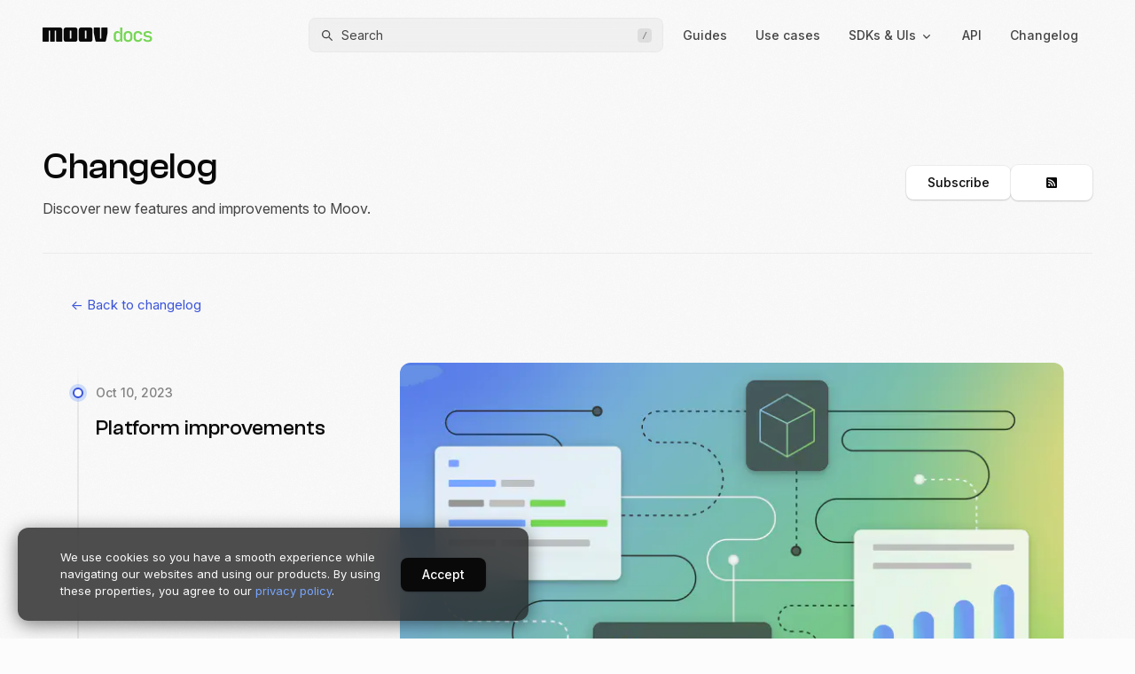

--- FILE ---
content_type: text/html; charset=UTF-8
request_url: https://docs.moov.io/changelog/2023-10-10/
body_size: 13714
content:
<!DOCTYPE html>
<html lang="en-us">
  <head>
    <meta charset="utf-8">
    <link rel="preload" href="/css/main.min.ec3569fd5ec965f358d81d24589896b6c98e3f67c9efb29e382001efc21dc3bd.css" as="style">
    <link rel="preload" href="/fonts/inter.var.woff2" as="font" type="font/woff2" crossorigin>
    <link rel="preload" href="/fonts/clash.woff2" as="font" type="font/woff2" crossorigin>
    <title>Platform improvements | Moov Documentation</title>
    <meta name="description" content="Moov changelog - Additions and improvements to Moov">
    <meta name="viewport" content="width=device-width, initial-scale=1, viewport-fit=cover">
    <link rel="icon" href="/favicon.svg">
    <link rel="alternate icon" type="image/png" href="/favicon.png">
    <link rel="stylesheet" href="/css/main.min.ec3569fd5ec965f358d81d24589896b6c98e3f67c9efb29e382001efc21dc3bd.css">
    <meta name="theme-color" content="rgb(248, 248, 248)" media="(prefers-color-scheme: light)">
    <meta name="theme-color" content="#111111">
    
    <meta property="og:image" content="https://docs.moov.io/changelog/2023-10-10/bug-fixes_hu_6c8ebff2b43078ec.png">
    <meta name="twitter:card" content="summary_large_image">
    <meta name="twitter:image" content="https://docs.moov.io/changelog/2023-10-10/bug-fixes_hu_6c8ebff2b43078ec.png"><meta name="twitter:title" content="Platform improvements">
    <meta name="twitter:description" content="Moov changelog - Additions and improvements to Moov">
    <meta name="twitter:site" content="@moov">
    <meta name="apple-mobile-web-app-title" content="Moov Docs">
    <meta name="application-name" content="Moov Docs">
    <link rel="apple-touch-icon" href="/apple-touch-icon-precomposed.png">
    <link rel="alternate" type="application/rss+xml" href="https://docs.moov.io/index.xml" title="Documentation for Moov">
    <script async src="https://www.googletagmanager.com/gtag/js?id=G-FNMZ9PC5EN"></script>
    <script>window.dataLayer = window.dataLayer || []; function gtag(){dataLayer.push(arguments);} gtag('js', new Date()); gtag('config', 'G-FNMZ9PC5EN');</script>
    <script src="https://js.moov.io/v1"></script>
  </head>
  <body class="page-bg"><header class="site-header">
  <div class="contain">
    <div class="logo">
      <a href="/" tabindex="1">
        <svg width="124" height="22" viewBox="0 0 139 24" fill="none" xmlns="http://www.w3.org/2000/svg">
          <path d="M22.2251 3.04565H0.612555C0.282364 3.04565 0.012207 3.31013 0.012207 3.63336V20.3976C0.012207 20.7944 0.267356 21.0588 0.627565 21.0588H7.15635C7.48653 21.0588 7.75671 20.7944 7.75671 20.4711V7.24775C7.75671 7.13021 7.86173 7.02736 7.9818 7.02736H9.33264C9.45271 7.02736 9.55773 7.13021 9.55773 7.24775V20.4711C9.55773 20.7944 9.82791 21.0588 10.1581 21.0588H14.7958C15.1259 21.0588 15.3961 20.7944 15.3961 20.4711V7.24775C15.3961 7.13021 15.5012 7.02736 15.6212 7.02736H16.987C17.1071 7.02736 17.2122 7.13021 17.2122 7.24775V20.4711C17.2122 20.7944 17.4823 21.0588 17.8125 21.0588H24.3713C24.7015 21.0588 24.9717 20.7944 24.9717 20.4711V5.99888C25.0167 4.23576 23.9211 3.04565 22.2251 3.04565Z"/>
          <path d="M81.4947 3.04565H74.9355C74.6053 3.04565 74.3355 3.31013 74.3355 3.63336V16.8568C74.3355 16.9743 74.23 17.0771 74.11 17.0771H72.7595C72.6393 17.0771 72.5343 16.9743 72.5343 16.8568V3.63336C72.5343 3.31013 72.2641 3.04565 71.9339 3.04565H65.3751C64.9999 3.04565 64.7598 3.31013 64.7598 3.70683V9.56919C64.7598 9.62795 64.7598 9.68672 64.7748 9.74548L66.6059 19.09C66.831 20.236 67.3262 21.0588 68.467 21.0588H78.4329C79.5733 21.0588 80.0686 20.236 80.294 19.09L82.1246 9.74548C82.1398 9.68672 82.1398 9.62795 82.1398 9.56919V3.70683C82.11 3.31013 81.8547 3.04565 81.4947 3.04565V3.04565Z"/>
          <path d="M41.2859 3.04565H29.504C27.7931 3.04565 26.7124 4.22107 26.7124 5.99888V18.1056C26.7124 19.8834 27.7931 21.0588 29.504 21.0588H41.2859C42.9968 21.0588 44.0775 19.8834 44.0775 18.1056V5.99888C44.0775 4.23576 42.9968 3.04565 41.2859 3.04565V3.04565ZM36.3029 16.8714C36.3029 16.989 36.1979 17.0918 36.0779 17.0918H34.7271C34.607 17.0918 34.5019 16.989 34.5019 16.8714V7.24775C34.5019 7.13021 34.607 7.02736 34.7271 7.02736H36.0779C36.1979 7.02736 36.3029 7.13021 36.3029 7.24775V16.8714Z"/>
          <path d="M60.362 3.04565H48.5801C46.8692 3.04565 45.7886 4.22107 45.7886 5.99888V18.1056C45.7886 19.8834 46.8692 21.0588 48.5801 21.0588H60.362C62.073 21.0588 63.1536 19.8834 63.1536 18.1056V5.99888C63.1536 4.23576 62.073 3.04565 60.362 3.04565ZM55.3791 16.8714C55.3791 16.989 55.274 17.0918 55.154 17.0918H53.8032C53.6831 17.0918 53.5781 16.989 53.5781 16.8714V7.24775C53.5781 7.13021 53.6831 7.02736 53.8032 7.02736H55.154C55.274 7.02736 55.3791 7.13021 55.3791 7.24775V16.8714Z"/>
          <path d="M90 12.72C90 11.92 90.104 11.208 90.312 10.584C90.536 9.94397 90.84 9.39997 91.224 8.95197C91.624 8.50397 92.104 8.15997 92.664 7.91997C93.224 7.67997 93.84 7.55997 94.512 7.55997C95.472 7.55997 96.264 7.78397 96.888 8.23197C97.528 8.66397 97.936 9.27997 98.112 10.08H98.328C98.312 9.80797 98.296 9.53597 98.28 9.26397C98.248 9.02397 98.224 8.77597 98.208 8.51997C98.208 8.24797 98.208 8.00797 98.208 7.79997V3H100.824V21H98.328V18.72H98.112C97.936 19.52 97.528 20.144 96.888 20.592C96.264 21.024 95.472 21.24 94.512 21.24C93.84 21.24 93.224 21.12 92.664 20.88C92.104 20.64 91.624 20.296 91.224 19.848C90.84 19.4 90.536 18.856 90.312 18.216C90.104 17.56 90 16.832 90 16.032V12.72ZM92.64 12.768V16.008C92.64 16.904 92.888 17.616 93.384 18.144C93.896 18.672 94.592 18.936 95.472 18.936C96.304 18.936 96.968 18.672 97.464 18.144C97.96 17.616 98.208 16.912 98.208 16.032V12.768C98.208 11.872 97.952 11.16 97.44 10.632C96.944 10.104 96.288 9.83997 95.472 9.83997C94.592 9.83997 93.896 10.104 93.384 10.632C92.888 11.144 92.64 11.856 92.64 12.768Z" fill="#77d656"/>
          <path d="M108.015 21.24C107.167 21.24 106.399 21.12 105.711 20.88C105.039 20.624 104.463 20.272 103.983 19.824C103.503 19.36 103.127 18.808 102.855 18.168C102.599 17.528 102.471 16.816 102.471 16.032V12.744C102.471 11.96 102.599 11.248 102.855 10.608C103.127 9.96797 103.503 9.42397 103.983 8.97597C104.463 8.51197 105.039 8.15997 105.711 7.91997C106.399 7.66397 107.167 7.53597 108.015 7.53597C108.863 7.53597 109.623 7.65597 110.295 7.89597C110.983 8.13597 111.567 8.48797 112.047 8.95197C112.527 9.39997 112.895 9.94397 113.151 10.584C113.423 11.208 113.559 11.92 113.559 12.72V16.032C113.559 16.816 113.431 17.536 113.175 18.192C112.919 18.832 112.551 19.376 112.071 19.824C111.591 20.272 111.007 20.624 110.319 20.88C109.631 21.12 108.863 21.24 108.015 21.24ZM105.111 16.032C105.111 16.928 105.367 17.632 105.879 18.144C106.391 18.656 107.103 18.912 108.015 18.912C108.911 18.912 109.615 18.656 110.127 18.144C110.655 17.632 110.919 16.928 110.919 16.032V12.744C110.919 11.848 110.655 11.144 110.127 10.632C109.615 10.12 108.911 9.86397 108.015 9.86397C107.119 9.86397 106.407 10.12 105.879 10.632C105.367 11.144 105.111 11.848 105.111 12.744V16.032Z" fill="#77d656"/>
          <path d="M120.653 21.24C119.805 21.24 119.037 21.12 118.349 20.88C117.677 20.64 117.101 20.296 116.621 19.848C116.141 19.4 115.773 18.856 115.517 18.216C115.261 17.576 115.133 16.864 115.133 16.08V12.72C115.133 11.936 115.261 11.224 115.517 10.584C115.773 9.94397 116.141 9.39997 116.621 8.95197C117.101 8.50397 117.677 8.15997 118.349 7.91997C119.037 7.67997 119.805 7.55997 120.653 7.55997C121.405 7.55997 122.093 7.66397 122.717 7.87197C123.357 8.07997 123.917 8.38397 124.397 8.78397C124.877 9.18397 125.269 9.66397 125.573 10.224C125.893 10.784 126.101 11.416 126.197 12.12H123.557C123.445 11.448 123.125 10.904 122.597 10.488C122.069 10.072 121.421 9.86397 120.653 9.86397C119.741 9.86397 119.029 10.12 118.517 10.632C118.005 11.128 117.749 11.824 117.749 12.72V16.08C117.749 16.976 118.005 17.672 118.517 18.168C119.029 18.664 119.741 18.912 120.653 18.912C121.421 18.912 122.069 18.712 122.597 18.312C123.125 17.896 123.445 17.352 123.557 16.68H126.197C125.973 18.088 125.365 19.2 124.373 20.016C123.397 20.832 122.157 21.24 120.653 21.24Z" fill="#77d656"/>
          <path d="M127.34 17.688H130.076C130.172 18.12 130.436 18.464 130.868 18.72C131.316 18.976 131.86 19.104 132.5 19.104H133.364C134.148 19.104 134.756 18.944 135.188 18.624C135.636 18.304 135.86 17.864 135.86 17.304C135.86 16.344 135.156 15.768 133.748 15.576L131.828 15.312C130.404 15.12 129.348 14.712 128.66 14.088C127.988 13.448 127.652 12.552 127.652 11.4C127.652 10.184 128.076 9.23997 128.924 8.56797C129.788 7.89597 131.012 7.55997 132.596 7.55997H133.436C134.828 7.55997 135.956 7.87197 136.82 8.49597C137.7 9.10397 138.22 9.93597 138.38 10.992H135.668C135.572 10.592 135.324 10.28 134.924 10.056C134.524 9.81597 134.028 9.69597 133.436 9.69597H132.596C131.844 9.69597 131.268 9.83997 130.868 10.128C130.468 10.4 130.268 10.816 130.268 11.376C130.268 11.84 130.412 12.2 130.7 12.456C131.004 12.712 131.484 12.88 132.14 12.96L134.108 13.224C135.612 13.432 136.716 13.856 137.42 14.496C138.124 15.136 138.476 16.048 138.476 17.232C138.476 18.512 138.036 19.504 137.156 20.208C136.276 20.896 135.012 21.24 133.364 21.24H132.5C131.028 21.24 129.828 20.928 128.9 20.304C127.988 19.664 127.468 18.792 127.34 17.688Z" fill="#77d656"/>
          </svg>
      </a>
    </div>
    
    <button class="search-btn" type="button" tabindex="1">
      <svg class="icon search-icon" viewBox="0 0 24 24" xmlns="http://www.w3.org/2000/svg"><path d="m20.85 19.44-4-4a2.44 2.44 0 0 0 -.43-.35l-1-.69a7 7 0 1 0 -5.42 2.6 7 7 0 0 0 4.37-1.53l.75 1a2.6 2.6 0 0 0 .3.36l4 4a.5.5 0 0 0 .71 0l.7-.7a.5.5 0 0 0 .02-.69zm-10.85-4.44a5 5 0 1 1 5-5 5 5 0 0 1 -5 5z"></path></svg>
      <span>Search</span>
      <kbd>/</kbd>
    </button>
    <dialog class="search-dialog">
      <div class="search-pages">
        <section class="search-page">
          <form class="search">
            <label>
              <svg class="icon search-icon" viewBox="0 0 24 24" xmlns="http://www.w3.org/2000/svg"><path d="m20.85 19.44-4-4a2.44 2.44 0 0 0 -.43-.35l-1-.69a7 7 0 1 0 -5.42 2.6 7 7 0 0 0 4.37-1.53l.75 1a2.6 2.6 0 0 0 .3.36l4 4a.5.5 0 0 0 .71 0l.7-.7a.5.5 0 0 0 .02-.69zm-10.85-4.44a5 5 0 1 1 5-5 5 5 0 0 1 -5 5z"></path></svg>
              <input type="search" placeholder="What are you looking for?" name="q" inputmode="search" autocomplete="off">
            </label>
          </form>
          <div class="search-results"></div>
        </section>
        <section class="search-page">
          <header class="ai-search-header">
            <button class="btn link" id="page-back">
              <svg class="icon chevron_left-icon" xmlns="http://www.w3.org/2000/svg" viewBox="0 0 24 24"><path d="M8.22,12.72A.75.75,0,0,1,8,12.19v-.38a.77.77,0,0,1,.22-.53l5.14-5.13a.5.5,0,0,1,.71,0l.71.71a.49.49,0,0,1,0,.7L10.33,12l4.45,4.44a.5.5,0,0,1,0,.71l-.71.7a.5.5,0,0,1-.71,0Z"/></svg>
            </button>
            <div>
              Ask Moov
              <span class="badge">Beta</span>
            </div>
          </header>
          <div class="ai-results-wrapper">
            <div class="ai-result">
              <div class="query-icon"></div>
              <div class="last-query"></div>
            </div>
            <div class="ai-result">
              <div class="summary-icon">
                <svg width="16" height="16" viewBox="0 0 16 16" xmlns="http://www.w3.org/2000/svg">
<path fill-rule="evenodd" clip-rule="evenodd" d="M1.00424 3.48163L2.60734 3.01982C2.90463 2.93417 3.16852 2.75944 3.36344 2.51918C3.4953 2.35665 3.592 2.16852 3.64743 1.9667L4.0485 0.506382C4.08733 0.365009 4.28783 0.365009 4.32666 0.506382L4.65409 1.69858C4.75669 2.07216 4.97248 2.40478 5.27179 2.65074C5.4626 2.80754 5.6825 2.9251 5.91886 2.99668L7.4047 3.44662C7.56045 3.49379 7.54982 3.71778 7.3903 3.74998L6.08539 4.01342C5.74311 4.08252 5.4284 4.2499 5.17977 4.49508C4.93932 4.73218 4.77059 5.03228 4.69295 5.36092L4.3554 6.78967C4.31357 6.96672 4.06159 6.96672 4.01976 6.78967L3.62618 5.12378C3.58466 4.94803 3.51154 4.78128 3.4104 4.63167C3.18864 4.30366 2.8455 4.07735 2.45667 4.00267L1.01533 3.72586C0.885509 3.70093 0.877214 3.51823 1.00424 3.48163ZM4.37402 9.03483L7.15272 8.23435C7.66803 8.0859 8.12544 7.78304 8.46329 7.36658C8.69185 7.08486 8.85947 6.75877 8.95555 6.40895L9.65074 3.87773C9.71804 3.63268 10.0656 3.63268 10.1329 3.87773L10.7004 5.94421C10.8783 6.59174 11.2523 7.16829 11.7711 7.59462C12.1018 7.86641 12.483 8.07018 12.8927 8.19425L15.4681 8.97415C15.7381 9.0559 15.7197 9.44415 15.4432 9.49997L13.1813 9.95659C12.5881 10.0764 12.0426 10.3665 11.6116 10.7915C11.1948 11.2025 10.9024 11.7226 10.7678 12.2923L10.1827 14.7688C10.1102 15.0757 9.67342 15.0757 9.60092 14.7688L8.91872 11.8812C8.84675 11.5766 8.72001 11.2876 8.54469 11.0282C8.16032 10.4597 7.56553 10.0674 6.89156 9.93797L4.39324 9.45816C4.16821 9.41495 4.15384 9.09826 4.37402 9.03483Z"/>
</svg>

              </div>
              <div class="ai-results">
                <div class="spinner-container">
                  <div class="spinner"></div>
                </div>
              </div>
            </div>
            <div class="ai-result">
              <div></div>
              <div class="ai-disclosure">
                Generative AI is experimental and can make mistakes.
              </div>
            </div>
          </div>
        </section>
      </div>
    </dialog>

    <button id="menu-btn" type="button" aria-label="Menu">
      <div class="menu-icon">
        <div></div>
      </div>
    </button>
    
    <div class="links">
      
      
      
        
          <a href="/guides" class="site-header-link" tabindex="1">Guides</a>
        
      
      
        
          <a href="/use-cases" class="site-header-link" tabindex="1">Use cases</a>
        
      
      
        
          <div class="dropdown" id="sdkMenu" tabindex="1">
            <span class="site-header-link">
              SDKs & UIs
              <svg class="icon chevron_down-icon" viewBox="0 0 24 24" xmlns="http://www.w3.org/2000/svg"><path d="m12.72 15.78a.75.75 0 0 1 -.53.22h-.38a.77.77 0 0 1 -.53-.22l-5.13-5.14a.5.5 0 0 1 0-.71l.71-.71a.49.49 0 0 1 .7 0l4.44 4.45 4.44-4.45a.5.5 0 0 1 .71 0l.7.71a.5.5 0 0 1 0 .71z"/></svg>
            </span>
            <div class="dropdown-menu">
              <div class="dropdown-menu-inner">
                <section class="dropdown-layout">
                  <div>
                    <header class="nav-group">Frontend</header>
                    <a href="/moovjs/drops" tabindex="1">
                      <span class="nav-title">Drops</span>
                      <span class="nav-description">Pre-built, drop-in UIs for complicated flows</span>
                    </a>
                    <a href="/moovjs/" tabindex="1">
                      <span class="nav-title">Moov.js</span>
                      <span class="nav-description">Client-side SDK for secure data collection</span>
                    </a>

                    <header class="nav-group">Backend</header>
                    <a href="/sdks/" tabindex="1">
                      <span class="nav-title">Backend SDKs</span>
                      <span class="nav-description">Server-side libraries for interacting with Moov</span>
                    </a>
                  </div>
                </section>
              </div>
            </div>
          </div>
          <a href="/api" class="site-header-link" tabindex="1=0">API</a>
        
      
      
        
          <a href="/changelog" class="site-header-link active" tabindex="1">Changelog</a>
        
      
    </div>
  </div>
</header>

<script>

const sdkMenu = document.getElementById('sdkMenu');
const menuModal = document.querySelector('.dropdown-menu');
let isFocused;
document.addEventListener('focus', function() {
  isFocused = (document.activeElement === sdkMenu);
  if (isFocused || sdkMenu.matches(':focus-within')) {
    menuModal.classList.add('sdkMenuFocus');
  } else {
    menuModal.classList.remove('sdkMenuFocus');
  }
}, true);
</script>


  

<nav class="sidebar home-sidebar" aria-label="Secondary nav">
  <div class="sidebar-page active">
    <ul class="sidebar-nav sidebar-nav-home">
      
      
      
        
          <li>
            <a href="/guides" class="sidebar-item">
              Guides
            </a>
          </li>
        
      
      
        
          <li>
            <a href="/use-cases" class="sidebar-item">
              Use cases
            </a>
          </li>
        
      
      
        
          <li class="divider"></li>
          <li>
            <span class="sidebar-group">For developers</span>
          </li>
          <li>
            <a href="/api" class="sidebar-item">API reference</a>
          </li>
          <li>
            <a href="/sdks" class="sidebar-item">SDKs</a>
          </li>
          <li>
            <a href="/moovjs" class="sidebar-item">Moov.js</a>
          </li>
          <li>
            <a href="/moovjs/drops" class="sidebar-item">Moov Drops</a>
          </li>
          <li>
            <a href="/guides/developer-tools" class="sidebar-item">Developer tools</a>
          </li>
          <li class="divider"></li>
        
      
      
        
          <li>
            <a href="/changelog" class="sidebar-item is-active">
              Changelog
            </a>
          </li>
        
      
    </ul>
  </div>
  
</nav><div id="content" class="changelog">
  <div class="contain">
    <header class="changelog-header">
      <div>
        <h1 class="headline"><a href="/changelog">Changelog</a></h1>
        <p class="subheadline">Discover new features and improvements to Moov.</p>
      </div>
      <div class="changelog-btn-container">
        <button type="button" id="subscribeBtn" class="btn" tabindex="1"><span id="subscribeBtnText">Subscribe</span></button>
        <button type="button" id="rssBtn" class="btn" tabindex="1"><svg width="60" height="24" viewBox="0 0 60 24" fill="none" xmlns="http://www.w3.org/2000/svg">
<path id="icon-rss" fill-rule="evenodd" clip-rule="evenodd" d="M23.1538 3H37.1538C38.2584 3 39.1538 3.89543 39.1538 5V19C39.1538 20.1046 38.2584 21 37.1538 21H23.1538C22.0492 21 21.1538 20.1046 21.1538 19V5C21.1538 3.89543 22.0492 3 23.1538 3ZM24.1538 16.25C24.1538 17.2165 24.9373 18 25.9038 18C26.8703 18 27.6538 17.2165 27.6538 16.25C27.6538 15.2835 26.8703 14.5 25.9038 14.5C24.9373 14.5 24.1538 15.2835 24.1538 16.25ZM32.0038 17.84C31.907 17.9409 31.7736 17.9986 31.6338 18H30.6338C30.3726 18.0008 30.1547 17.8004 30.1338 17.54C29.9154 14.5831 27.5699 12.2291 24.6138 12C24.3534 11.9791 24.153 11.7612 24.1538 11.5V10.5C24.1552 10.3602 24.2129 10.2268 24.3138 10.13C24.4149 10.0391 24.5481 9.99229 24.6838 10C28.6976 10.2582 31.8956 13.4562 32.1538 17.47C32.1562 17.6086 32.102 17.7422 32.0038 17.84ZM35.6438 17.99C35.7789 17.9897 35.9084 17.9357 36.0038 17.84V17.85C36.0968 17.7488 36.1501 17.6174 36.1538 17.48C35.8893 11.2526 30.9012 6.26448 24.6738 6C24.5364 6.00376 24.405 6.05703 24.3038 6.15C24.2081 6.24539 24.1541 6.37487 24.1538 6.51V7.51C24.1589 7.77464 24.3693 7.98946 24.6338 8C29.7804 8.24657 33.8972 12.3634 34.1438 17.51C34.1545 17.7783 34.3753 17.9902 34.6438 17.99H35.6438Z" fill="var(--white0)"s/>
<path id="copied-rss" d="M11.3807 10.1477H9.60795C9.53977 9.76894 9.41288 9.43561 9.22727 9.14773C9.04167 8.85985 8.81439 8.61553 8.54545 8.41477C8.27652 8.21401 7.97538 8.0625 7.64205 7.96023C7.3125 7.85795 6.96212 7.80682 6.59091 7.80682C5.92045 7.80682 5.32008 7.97538 4.78977 8.3125C4.26326 8.64962 3.84659 9.14394 3.53977 9.79545C3.23674 10.447 3.08523 11.2424 3.08523 12.1818C3.08523 13.1288 3.23674 13.928 3.53977 14.5795C3.84659 15.2311 4.26515 15.7235 4.79545 16.0568C5.32576 16.3902 5.92235 16.5568 6.58523 16.5568C6.95265 16.5568 7.30114 16.5076 7.63068 16.4091C7.96402 16.3068 8.26515 16.1572 8.53409 15.9602C8.80303 15.7633 9.0303 15.5227 9.21591 15.2386C9.4053 14.9508 9.53598 14.6212 9.60795 14.25L11.3807 14.2557C11.286 14.8277 11.1023 15.3542 10.8295 15.8352C10.5606 16.3125 10.214 16.7254 9.78977 17.0739C9.36932 17.4186 8.88826 17.6856 8.34659 17.875C7.80492 18.0644 7.21402 18.1591 6.57386 18.1591C5.56629 18.1591 4.66856 17.9205 3.88068 17.4432C3.0928 16.9621 2.47159 16.2746 2.01705 15.3807C1.56629 14.4867 1.34091 13.4205 1.34091 12.1818C1.34091 10.9394 1.56818 9.87311 2.02273 8.98295C2.47727 8.08901 3.09848 7.40341 3.88636 6.92614C4.67424 6.44508 5.57008 6.20455 6.57386 6.20455C7.19129 6.20455 7.76705 6.29356 8.30114 6.47159C8.83902 6.64583 9.32197 6.90341 9.75 7.24432C10.178 7.58144 10.5322 7.99432 10.8125 8.48295C11.0928 8.9678 11.2822 9.52273 11.3807 10.1477ZM17.0213 18.1761C16.2031 18.1761 15.4891 17.9886 14.8793 17.6136C14.2694 17.2386 13.7959 16.714 13.4588 16.0398C13.1217 15.3655 12.9531 14.5777 12.9531 13.6761C12.9531 12.7708 13.1217 11.9792 13.4588 11.3011C13.7959 10.6231 14.2694 10.0966 14.8793 9.72159C15.4891 9.34659 16.2031 9.15909 17.0213 9.15909C17.8395 9.15909 18.5535 9.34659 19.1634 9.72159C19.7732 10.0966 20.2467 10.6231 20.5838 11.3011C20.9209 11.9792 21.0895 12.7708 21.0895 13.6761C21.0895 14.5777 20.9209 15.3655 20.5838 16.0398C20.2467 16.714 19.7732 17.2386 19.1634 17.6136C18.5535 17.9886 17.8395 18.1761 17.0213 18.1761ZM17.027 16.75C17.5573 16.75 17.9967 16.6098 18.3452 16.3295C18.6937 16.0492 18.9512 15.6761 19.1179 15.2102C19.2884 14.7443 19.3736 14.2311 19.3736 13.6705C19.3736 13.1136 19.2884 12.6023 19.1179 12.1364C18.9512 11.6667 18.6937 11.2898 18.3452 11.0057C17.9967 10.7216 17.5573 10.5795 17.027 10.5795C16.4929 10.5795 16.0497 10.7216 15.6974 11.0057C15.349 11.2898 15.0895 11.6667 14.919 12.1364C14.7524 12.6023 14.669 13.1136 14.669 13.6705C14.669 14.2311 14.7524 14.7443 14.919 15.2102C15.0895 15.6761 15.349 16.0492 15.6974 16.3295C16.0497 16.6098 16.4929 16.75 17.027 16.75ZM22.9858 21.2727V9.27273H24.6449V10.6875H24.7869C24.8854 10.5057 25.0275 10.2955 25.2131 10.0568C25.3987 9.81818 25.6563 9.60985 25.9858 9.43182C26.3153 9.25 26.7509 9.15909 27.2926 9.15909C27.9972 9.15909 28.6259 9.33712 29.179 9.69318C29.732 10.0492 30.1657 10.5625 30.4801 11.233C30.7983 11.9034 30.9574 12.7102 30.9574 13.6534C30.9574 14.5966 30.8002 15.4053 30.4858 16.0795C30.1714 16.75 29.7396 17.267 29.1903 17.6307C28.6411 17.9905 28.0142 18.1705 27.3097 18.1705C26.7794 18.1705 26.3456 18.0814 26.0085 17.9034C25.6752 17.7254 25.4138 17.517 25.2244 17.2784C25.035 17.0398 24.8892 16.8277 24.7869 16.642H24.6847V21.2727H22.9858ZM24.6506 13.6364C24.6506 14.25 24.7396 14.7879 24.9176 15.25C25.0956 15.7121 25.3532 16.0739 25.6903 16.3352C26.0275 16.5928 26.4403 16.7216 26.929 16.7216C27.4366 16.7216 27.8608 16.5871 28.2017 16.3182C28.5426 16.0455 28.8002 15.6761 28.9744 15.2102C29.1525 14.7443 29.2415 14.2197 29.2415 13.6364C29.2415 13.0606 29.1544 12.5436 28.9801 12.0852C28.8097 11.6269 28.5521 11.2652 28.2074 11C27.8665 10.7348 27.4403 10.6023 26.929 10.6023C26.4366 10.6023 26.0199 10.7292 25.679 10.983C25.3419 11.2367 25.0862 11.5909 24.9119 12.0455C24.7377 12.5 24.6506 13.0303 24.6506 13.6364ZM32.8608 18V9.27273H34.5597V18H32.8608ZM33.7188 7.92614C33.4233 7.92614 33.1695 7.82765 32.9574 7.63068C32.7491 7.42992 32.6449 7.19129 32.6449 6.91477C32.6449 6.63447 32.7491 6.39583 32.9574 6.19886C33.1695 5.99811 33.4233 5.89773 33.7188 5.89773C34.0142 5.89773 34.2661 5.99811 34.4744 6.19886C34.6866 6.39583 34.7926 6.63447 34.7926 6.91477C34.7926 7.19129 34.6866 7.42992 34.4744 7.63068C34.2661 7.82765 34.0142 7.92614 33.7188 7.92614ZM40.6065 18.1761C39.7467 18.1761 39.0062 17.9924 38.3849 17.625C37.7675 17.2538 37.2902 16.733 36.9531 16.0625C36.6198 15.3883 36.4531 14.5985 36.4531 13.6932C36.4531 12.7992 36.6198 12.0114 36.9531 11.3295C37.2902 10.6477 37.7599 10.1155 38.3622 9.73295C38.9683 9.35038 39.6766 9.15909 40.4872 9.15909C40.9796 9.15909 41.4569 9.24053 41.919 9.40341C42.3812 9.56629 42.7959 9.82197 43.1634 10.1705C43.5308 10.5189 43.8205 10.9716 44.0327 11.5284C44.2448 12.0814 44.3509 12.7538 44.3509 13.5455V14.1477H37.4134V12.875H42.6861C42.6861 12.428 42.5952 12.0322 42.4134 11.6875C42.2315 11.339 41.9759 11.0644 41.6463 10.8636C41.3205 10.6629 40.938 10.5625 40.4986 10.5625C40.0213 10.5625 39.6046 10.6799 39.2486 10.9148C38.8963 11.1458 38.6236 11.4489 38.4304 11.8239C38.241 12.1951 38.1463 12.5985 38.1463 13.0341V14.0284C38.1463 14.6117 38.2486 15.108 38.4531 15.517C38.6615 15.9261 38.9512 16.2386 39.3224 16.4545C39.6937 16.6667 40.1274 16.7727 40.6236 16.7727C40.9455 16.7727 41.2391 16.7273 41.5043 16.6364C41.7694 16.5417 41.9986 16.4015 42.1918 16.2159C42.3849 16.0303 42.5327 15.8011 42.6349 15.5284L44.2429 15.8182C44.1141 16.2917 43.883 16.7064 43.5497 17.0625C43.2202 17.4148 42.8054 17.6894 42.3054 17.8864C41.8092 18.0795 41.2429 18.1761 40.6065 18.1761ZM49.5028 18.1705C48.7983 18.1705 48.1695 17.9905 47.6165 17.6307C47.0672 17.267 46.6354 16.75 46.321 16.0795C46.0104 15.4053 45.8551 14.5966 45.8551 13.6534C45.8551 12.7102 46.0123 11.9034 46.3267 11.233C46.6449 10.5625 47.0805 10.0492 47.6335 9.69318C48.1866 9.33712 48.8134 9.15909 49.5142 9.15909C50.0559 9.15909 50.4915 9.25 50.821 9.43182C51.1544 9.60985 51.4119 9.81818 51.5938 10.0568C51.7794 10.2955 51.9233 10.5057 52.0256 10.6875H52.1278V6.36364H53.8267V18H52.1676V16.642H52.0256C51.9233 16.8277 51.7756 17.0398 51.5824 17.2784C51.393 17.517 51.1316 17.7254 50.7983 17.9034C50.465 18.0814 50.0331 18.1705 49.5028 18.1705ZM49.8778 16.7216C50.3665 16.7216 50.7794 16.5928 51.1165 16.3352C51.4574 16.0739 51.715 15.7121 51.8892 15.25C52.0672 14.7879 52.1562 14.25 52.1562 13.6364C52.1562 13.0303 52.0691 12.5 51.8949 12.0455C51.7206 11.5909 51.465 11.2367 51.1278 10.983C50.7907 10.7292 50.3741 10.6023 49.8778 10.6023C49.3665 10.6023 48.9403 10.7348 48.5994 11C48.2585 11.2652 48.0009 11.6269 47.8267 12.0852C47.6563 12.5436 47.571 13.0606 47.571 13.6364C47.571 14.2197 47.6581 14.7443 47.8324 15.2102C48.0066 15.6761 48.2642 16.0455 48.6051 16.3182C48.9498 16.5871 49.3741 16.7216 49.8778 16.7216ZM58.1094 6.36364L57.9957 14.7273H56.6776L56.5639 6.36364H58.1094ZM57.3366 18.0909C57.0563 18.0909 56.8158 17.9905 56.6151 17.7898C56.4143 17.589 56.3139 17.3485 56.3139 17.0682C56.3139 16.7879 56.4143 16.5473 56.6151 16.3466C56.8158 16.1458 57.0563 16.0455 57.3366 16.0455C57.617 16.0455 57.8575 16.1458 58.0582 16.3466C58.259 16.5473 58.3594 16.7879 58.3594 17.0682C58.3594 17.2538 58.312 17.4242 58.2173 17.5795C58.1264 17.7348 58.0033 17.8598 57.848 17.9545C57.6965 18.0455 57.526 18.0909 57.3366 18.0909Z" fill="var(--white0)"s/>
</svg>
</button>
      </div>
    </header>
    <div class="pagination">
      <a href="/changelog" class="pagination-link">&lt;- Back to changelog</a>
    </div>
    <article class="change-item single">
      <header class="change-left">
        <time class="sub-title" datetime="2023-10-10" data-link="https://docs.moov.io/changelog/2023-10-10/">
          Oct 10, 2023
          <span class="heading-anchor">
            <svg class="icon link-icon" xmlns="http://www.w3.org/2000/svg" viewBox="0 0 24 24"><path d="M8.65,13.94l5.29-5.29a.5.5,0,0,1,.71,0l.7.7a.5.5,0,0,1,0,.71l-5.29,5.29a.5.5,0,0,1-.71,0l-.7-.7A.5.5,0,0,1,8.65,13.94ZM21,7.66V8a4,4,0,0,1-1.18,2.84L17,13.67a1.35,1.35,0,0,1-1.9,0L15,13.56a.5.5,0,0,1,0-.7l3.44-3.44A2,2,0,0,0,19,8V7.66a2,2,0,0,0-.59-1.42l-.65-.65A2,2,0,0,0,16.34,5H16a2,2,0,0,0-1.42.59L11.14,9a.5.5,0,0,1-.7,0l-.11-.11a1.35,1.35,0,0,1,0-1.9l2.83-2.84A4,4,0,0,1,16,3h.34a4,4,0,0,1,2.83,1.17l.66.66A4,4,0,0,1,21,7.66ZM12.86,15a.5.5,0,0,1,.7,0l.11.11a1.35,1.35,0,0,1,0,1.9l-2.85,2.85A4,4,0,0,1,8,21H7.66a4,4,0,0,1-2.83-1.17l-.66-.66A4,4,0,0,1,3,16.35V16a4,4,0,0,1,1.18-2.84L7,10.33a1.35,1.35,0,0,1,1.9,0l.11.11a.5.5,0,0,1,0,.7L5.59,14.58A2,2,0,0,0,5,16v.34a2,2,0,0,0,.59,1.42l.65.65A2,2,0,0,0,7.66,19H8a2,2,0,0,0,1.43-.59Z"/></svg>
          </span>
        </time>
        <h1>Platform improvements</h1>
      </header>
      <div class="change-content content">
        
          
            <figure>
              
              
              <img src="/changelog/2023-10-10/bug-fixes_hu_fe28c9d1ff952a71.webp" srcset="/changelog/2023-10-10/bug-fixes_hu_fe28c9d1ff952a71.webp 1x, /changelog/2023-10-10/bug-fixes_hu_5595f63c5040ccbd.webp 2x" alt="" loading="lazy" width="760" height="398">
            </figure>
          
        <h2 id="speed-and-stability">
  Speed and stability
</h2><p>Moov engineers are always working to make our system both fast and stable. We shipped a series of backend enhancements that reduced the mean response time of all API endpoints, particularly while under heavy loads.</p>
<h2 id="dashboard">
  Dashboard
</h2><p>We improved the process for creating and updating accounts and representatives. You can now enter the information you have on hand and come back to input more information later.</p>
<h2 id="alphanumeric-character-support-for-bank-accounts">
  Alphanumeric character support for bank accounts
</h2><p>We now support alphanumeric characters for bank account numbers over ACH.</p>

      </div>
    </article>
  </div>
</div>
<dialog id="subscribeDialog">
  <header>
    Subscribe
  </header>
  <main>
    <p>Moov is constantly improving. Subscribe to our changelog email to receive summaries (typically, twice a month).</p>
    <form id="signup-form" method="post" action="/api/cl-subscribe">
      <input id="signup-email" type="email" placeholder="Your email" class="input" required>
      <button type="submit" class="btn accent block">
        <span>Submit</span>
        <span class="spinner-container"><span class="spinner"></span></span>
      </button>
      <div id="signup-errors"></div>
    </form>
  </main>
</dialog>
<dialog id="rssDialog">
  <main>
    <p>RSS feed link copied to your clipboard. Add it to your RSS reader to get instant updates, or open the URL in your browser to see the raw feed.</p>
  </main>
</dialog>
<footer class="footer">
  <div class="contain">
    <nav class="footer-links">
      <section>
        <a href="https://moov.io" class="footer-logo">
          <svg width="134" height="44" viewBox="0 0 223.1 50">
            <title>Moov logo</title>
            <path d="M60.4,0H1.6C0.7,0,0,0.7,0,1.6v46.5C0,49.3,0.7,50,1.7,50h17.8c0.9,0,1.6-0.7,1.6-1.6V11.6c0-0.3,0.3-0.6,0.6-0.6h3.7
            c0.3,0,0.6,0.3,0.6,0.6v36.7c0,0.9,0.7,1.6,1.6,1.6h12.6c0.9,0,1.6-0.7,1.6-1.6V11.6c0-0.3,0.3-0.6,0.6-0.6h3.7
            c0.3,0,0.6,0.3,0.6,0.6v36.7c0,0.9,0.7,1.6,1.6,1.6h17.8c0.9,0,1.6-0.7,1.6-1.6V8.2C67.9,3.3,65,0,60.4,0z"></path>
            <path d="M221.5,0h-17.8c-0.9,0-1.6,0.7-1.6,1.6v36.7c0,0.3-0.3,0.6-0.6,0.6h-3.7c-0.3,0-0.6-0.3-0.6-0.6V1.6c0-0.9-0.7-1.6-1.6-1.6
            h-17.8c-1,0-1.7,0.7-1.7,1.8v16.3c0,0.2,0,0.3,0,0.5l5,26c0.6,3.2,1.9,5.5,5.1,5.5h27.1c3.1,0,4.5-2.3,5.1-5.5l5-26
            c0-0.2,0-0.3,0-0.5V1.8C223.1,0.7,222.5,0,221.5,0z"></path>
            <path d="M112.2,0h-32c-4.6,0-7.6,3.3-7.6,8.2v33.6c0,4.9,3,8.2,7.6,8.2h32c4.6,0,7.6-3.3,7.6-8.2V8.2C119.8,3.3,116.8,0,112.2,0z
              M98.7,38.4c0,0.3-0.3,0.6-0.6,0.6h-3.7c-0.3,0-0.6-0.3-0.6-0.6V11.6c0-0.3,0.3-0.6,0.6-0.6H98c0.3,0,0.6,0.3,0.6,0.6V38.4z"></path>
            <path d="M164,0h-32c-4.6,0-7.6,3.3-7.6,8.2v33.6c0,4.9,3,8.2,7.6,8.2h32c4.6,0,7.6-3.3,7.6-8.2V8.2C171.6,3.3,168.7,0,164,0z
              M150.5,38.4c0,0.3-0.3,0.6-0.6,0.6h-3.7c-0.3,0-0.6-0.3-0.6-0.6V11.6c0-0.3,0.3-0.6,0.6-0.6h3.7c0.3,0,0.6,0.3,0.6,0.6V38.4z"></path>
          </svg>
        </a>

        <header>Follow us</header>
        <div class="footer-social">
          <a href="https://github.com/moov-io" target="_blank" rel="noreferrer noopener" aria-label="Github">
            <svg width="24" height="24" fill="var(--white2)"   xmlns="http://www.w3.org/2000/svg" viewBox="0 0 24 24" fill="none">
  <path d="M22,12a10,10,0,0,1-6.84,9.48.52.52,0,0,1-.45-.07A.51.51,0,0,1,14.5,21V18.33A4,4,0,0,0,14,16.27.25.25,0,0,1,14,16a.27.27,0,0,1,.2-.14C16.64,15.61,18,14.64,18,12a4.71,4.71,0,0,0-1.19-3.36A4.3,4.3,0,0,0,17,7.44a4.33,4.33,0,0,0-.15-1.08A.49.49,0,0,0,16.32,6a4.45,4.45,0,0,0-2.44,1.18,9.91,9.91,0,0,0-3.76,0A4.45,4.45,0,0,0,7.68,6a.49.49,0,0,0-.53.36A4.33,4.33,0,0,0,7,7.44a4.3,4.3,0,0,0,.19,1.2A4.71,4.71,0,0,0,6,12c0,2.78,1.51,3.71,4.28,3.94a3.71,3.71,0,0,0-.69,1.53v0s0,.07,0,.12a.68.68,0,0,0,0,.14.59.59,0,0,1-.64.51h0a1,1,0,0,1-.43-.12A5.34,5.34,0,0,1,7.1,16.86a10.09,10.09,0,0,0-.8-.81,2.74,2.74,0,0,0-.59-.39.49.49,0,0,0-.48,0,.5.5,0,0,0-.23.42v.06a.5.5,0,0,0,.23.42,4.54,4.54,0,0,1,.92,1.05,6.61,6.61,0,0,0,1.59,1.72,2.48,2.48,0,0,0,1.4.42l.36,0V21a.51.51,0,0,1-.21.41.52.52,0,0,1-.45.07A10,10,0,1,1,22,12Z"/>
</svg>
          </a>
          <a href="https://twitter.com/moov" target="_blank" rel="noreferrer noopener" aria-label="Twitter">
            <svg width="24" height="24" viewBox="0 0 24 24" fill="none" xmlns="http://www.w3.org/2000/svg">
<path d="M13.9027 10.8921L21.3482 2H19.5838L13.119 9.72086L7.95547 2H2L9.8082 13.6753L2 23H3.76443L10.5915 14.8465L16.0445 23H22L13.9023 10.8921H13.9027ZM11.4861 13.7782L10.695 12.6156L4.40018 3.36466H7.11025L12.1902 10.8304L12.9813 11.993L19.5847 21.6974H16.8746L11.4861 13.7786V13.7782Z"></path>
</svg>

          </a>
          <a href="https://www.linkedin.com/company/moov-io/" target="_blank" rel="noreferrer noopener" aria-label="LinkedIn">
            <svg class="icon linkedin-icon" viewBox="0 0 24 24" xmlns="http://www.w3.org/2000/svg"><path d="m7.5 9.5v10a.5.5 0 0 1 -.5.5h-2.5a.5.5 0 0 1 -.5-.5v-10a.5.5 0 0 1 .5-.5h2.5a.5.5 0 0 1 .5.5zm13.5 3.91a4.61 4.61 0 0 0 -3.55-4.56 4.46 4.46 0 0 0 -3.95 1.07v-.42a.5.5 0 0 0 -.5-.5h-2.5a.5.5 0 0 0 -.5.5v10a.5.5 0 0 0 .5.5h2.5a.5.5 0 0 0 .5-.5v-5.64a2.07 2.07 0 0 1 1.66-2.08 2 2 0 0 1 2.34 2v5.72a.5.5 0 0 0 .5.5h2.5a.5.5 0 0 0 .5-.5zm-15.5-10.41a2 2 0 1 0 2 2 2 2 0 0 0 -2-2z"/></svg>
          </a>
          <a href="https://www.youtube.com/c/MoovFinancial" target="_blank" rel="noreferrer noopener" aria-label="Youtube">
            <svg class="icon youtube-icon" viewBox="0 0 24 24" xmlns="http://www.w3.org/2000/svg"><path d="m20 4.49-1.46-.15a64.12 64.12 0 0 0 -13.14 0l-1.4.15a3.38 3.38 0 0 0 -3 3.41v8.2a3.38 3.38 0 0 0 3 3.41l1.46.15a64.12 64.12 0 0 0 13.14 0l1.4-.15a3.38 3.38 0 0 0 3-3.41v-8.2a3.38 3.38 0 0 0 -3-3.41zm-5 8.13-3.89 2.6a.75.75 0 0 1 -1.11-.62v-5.2a.75.75 0 0 1 1.17-.62l3.89 2.6a.74.74 0 0 1 0 1.24z"/></svg>
          </a>
        </div>
      </section>
      <section>
        <header>Product</header>
        <a href="https://moov.io/platform">Moov Platform</a>
        <a href="https://moov.io/platform/accept">Accept</a>
        <a href="https://moov.io/platform/wallets">Store</a>
        <a href="https://moov.io/platform/send">Send</a>
        <a href="https://moov.io/platform/card-issuing">Spend</a>
        <a href="https://moov.io/platform/payment-links">Payment links <span class="badge">New</span></a>
        <a href="https://moov.io/platform/onboarding">Onboarding <span class="badge">New</span></a>
        <a href="https://moov.io/platform/dashboard">Dashboard</a>
        <a href="https://moov.io/platform/drops">Drops</a>
        <a href="https://moov.io/platform/data-sync">Data Sync</a>
        <a href="https://moov.io/platform/features">All features</a>
        <a href="https://moov.io/platform/roadmap">Roadmap</a>
      </section>
      <section>
        <header>Industries</header>
        <a href="https://moov.io/use-cases/construction">Construction</a>
        <a href="https://moov.io/use-cases/digital-banking">Digital banking</a>
        <a href="https://moov.io/use-cases/fundraising">Fundraising</a>
        <a href="https://moov.io/use-cases/loan-servicing">Loan servicing</a>
        <a href="https://moov.io/use-cases/small-business">Small business</a>
        <a href="https://moov.io/use-cases/transportation">Transport</a>
        
      </section>
      <section>
        <header>Developers</header>
        <a href="/guides">Guides</a>
        <a href="/api">API</a>
        <a href="/moovjs">Moov.js</a>
        <a href="/changelog">Changelog</a>
        <a href="https://status.moov.io">Status <span class="status-badge"></span></a>
      </section>
      <section>
        <header>Resources</header>
        <a href="https://moov.io/blog">Blog</a>
        <a href="https://support.moov.io">Support center</a>
        <a href="https://moov.io/fee-plans">Pricing</a>
        <a href="https://moov.io/community">Community</a>
        <a href="https://moov.io/resources/glossary">Fintech glossary</a>
        <a href="https://hackerone.com/a83a9377-fe8c-4bde-b9e4-e7cf0c6f98e2/embedded_submissions/new">Bug bounty</a>
      </section>
      <section>
        <header>Company</header>
        <a href="https://moov.io/company">Who we are</a>
        <a href="https://moov.io/careers">Careers</a>
        <a href="https://moov.io/news">Newsroom</a>
        <a href="https://moov.io/media-resources">Media resources</a>
        <a href="https://moov.io/contact">Contact</a>
      </section>
    </nav>

    <div class="footer-lower">
      <div>© Moov Financial, Inc. 2026 All rights reserved</div>
      <a href="https://moov.io/legal/privacy-policy">Privacy policy</a>
      <a href="https://moov.io/legal/website-terms-of-use">Terms of use</a>
      <a href="https://moov.io/legal/cookies-policy">Cookies</a>
    </div>
  </div>
</footer>


<script src="/js/showdown.min.b385ba6106708b005db83309a1484995df6fb5fcefe628ceacc8f14138c358bf.js"></script>
<script src="/js/medium-zoom.min.6d965020b3b49f7c59cc746826b29d38682165d9f1d436811340b4c8a9024222.js"></script>
<script src="/js/main.min.c1ab860802f04f3d917be44d9d701c6426e36a669d85c167930f2d76d3091e8c.js"></script>

<script>
  let changelogItems = document.querySelectorAll('.change-item');
  let lastSeenDate;
  try {
    lastSeenDate = window.localStorage.getItem('lastSeenDate');
  } catch {
    lastSeenDate = null;
  }
  if (lastSeenDate) {
    changelogItems.forEach((item) => {
      let itemDate = item.getAttribute('data-datetime');
      if (new Date(itemDate).getTime() > lastSeenDate) {
        item.classList.add('unseen');
      }
    });
  } else {
    changelogItems[0].classList.add('unseen');
  }
  const today = new Date();
  window.localStorage.setItem('lastSeenDate', today.getTime());

  const logEntryAnchor = document.querySelector('.sub-title');
  let defaultState = '\u003csvg class=\u0022icon link-icon\u0022 xmlns=\u0022http:\/\/www.w3.org\/2000\/svg\u0022 viewBox=\u00220 0 24 24\u0022\u003e\u003cpath d=\u0022M8.65,13.94l5.29-5.29a.5.5,0,0,1,.71,0l.7.7a.5.5,0,0,1,0,.71l-5.29,5.29a.5.5,0,0,1-.71,0l-.7-.7A.5.5,0,0,1,8.65,13.94ZM21,7.66V8a4,4,0,0,1-1.18,2.84L17,13.67a1.35,1.35,0,0,1-1.9,0L15,13.56a.5.5,0,0,1,0-.7l3.44-3.44A2,2,0,0,0,19,8V7.66a2,2,0,0,0-.59-1.42l-.65-.65A2,2,0,0,0,16.34,5H16a2,2,0,0,0-1.42.59L11.14,9a.5.5,0,0,1-.7,0l-.11-.11a1.35,1.35,0,0,1,0-1.9l2.83-2.84A4,4,0,0,1,16,3h.34a4,4,0,0,1,2.83,1.17l.66.66A4,4,0,0,1,21,7.66ZM12.86,15a.5.5,0,0,1,.7,0l.11.11a1.35,1.35,0,0,1,0,1.9l-2.85,2.85A4,4,0,0,1,8,21H7.66a4,4,0,0,1-2.83-1.17l-.66-.66A4,4,0,0,1,3,16.35V16a4,4,0,0,1,1.18-2.84L7,10.33a1.35,1.35,0,0,1,1.9,0l.11.11a.5.5,0,0,1,0,.7L5.59,14.58A2,2,0,0,0,5,16v.34a2,2,0,0,0,.59,1.42l.65.65A2,2,0,0,0,7.66,19H8a2,2,0,0,0,1.43-.59Z\u0022\/\u003e\u003c\/svg\u003e';
  logEntryAnchor.addEventListener('click', ()=> {
    logEntryAnchor.children[0].innerHTML = "Copied!";
    setTimeout(() => {
      logEntryAnchor.children[0].innerHTML = defaultState;
    }, 750);
  })

  const subscribeButton = document.getElementById('subscribeBtn');
  const subscribeBtnText = document.getElementById('subscribeBtnText');
  const subscribeDialog = document.getElementById('subscribeDialog');
  const subscribeDialogHeader = subscribeDialog.querySelector('header');
  
  subscribeButton.addEventListener('click', () => {
    if (!document.startViewTransition) {
      subscribeDialog.showModal();
      updateThemeColor();
      return;
    }
    
    
    subscribeButton.style.viewTransitionName = 'subscribe-element';
    subscribeBtnText.style.viewTransitionName = 'subscribe-text';
    
    const transition = document.startViewTransition(() => {
      
      subscribeButton.style.viewTransitionName = null;
      subscribeBtnText.style.viewTransitionName = null;
      subscribeDialog.style.viewTransitionName = 'subscribe-element';
      subscribeDialogHeader.style.viewTransitionName = 'subscribe-text';
      subscribeDialog.showModal();
      subscribeButton.style.opacity = 0;
    });
    
    transition.finished.finally(() => {
      subscribeDialog.style.viewTransitionName = null;
      subscribeDialogHeader.style.viewTransitionName = null;
      updateThemeColor();
    });
  });

  function closeSubscribeDialog() {
    if (!document.startViewTransition) {
      subscribeDialog.close();
      subscribeButton.style.opacity = null;
      return;
    }
    
    
    subscribeDialog.style.viewTransitionName = 'subscribe-element';
    subscribeDialogHeader.style.viewTransitionName = 'subscribe-text';
    
    const transition = document.startViewTransition(() => {
      
      subscribeDialog.style.viewTransitionName = null;
      subscribeDialogHeader.style.viewTransitionName = null;
      subscribeButton.style.viewTransitionName = 'subscribe-element';
      subscribeBtnText.style.viewTransitionName = 'subscribe-text';
      subscribeDialog.close();
      subscribeButton.style.opacity = null;
      subscribeDialogHeader.style.opacity = 0;
    });
    
    transition.finished.finally(() => {
      subscribeButton.style.viewTransitionName = null;
      subscribeBtnText.style.viewTransitionName = null;
      subscribeDialogHeader.style.opacity = null;
    });
  }

  
  subscribeDialog.addEventListener('click', (event) => {
    if (event.target.tagName !== 'DIALOG') return;
    
    const rect = event.target.getBoundingClientRect();
    const clickedInDialog = (
      rect.top <= event.clientY &&
      event.clientY <= rect.top + rect.height &&
      rect.left <= event.clientX &&
      event.clientX <= rect.left + rect.width
    );
    
    if (!clickedInDialog) {
      closeSubscribeDialog();
    }
  });

  
  subscribeDialog.addEventListener('cancel', (event) => {
    event.preventDefault();
    closeSubscribeDialog();
  });

  
  subscribeDialog.addEventListener('close', () => {
    revertThemeColor();
  });

  const rssButton = document.getElementById('rssBtn');
  const iconRSS = document.getElementById('icon-rss');
  const copiedRSS = document.getElementById('copied-rss');
  rssButton.addEventListener('click', () => {
    navigator.clipboard.writeText('https://docs.moov.io/index.xml');
    iconRSS.style = "visibility: hidden";
    copiedRSS.style = "visibility: visible";
    rssButton.addEventListener('mouseleave', () => {
      iconRSS.style = "visibility: visible";
      copiedRSS.style = "visibility: hidden";
    })
  });

  
  const signupForm = document.getElementById('signup-form');
  const signupEmail = document.getElementById('signup-email');
  const signupErrors = document.getElementById('signup-errors');

  signupForm.addEventListener('submit', async (event) => {
    event.preventDefault();
    
    
    signupErrors.textContent = '';
    signupErrors.classList.remove('error', 'success');
    
    
    signupForm.classList.add('loading');
    
    try {
      const response = await fetch('/api/cl-subscribe', {
        method: 'POST',
        headers: {
          'Content-Type': 'application/json',
        },
        body: JSON.stringify({ email: signupEmail.value }),
      });
      
      const data = await response.json();
      
      if (!response.ok) {
        throw new Error(data.message || data.error || 'Subscription failed. Please try again.');
      }
      
      
      signupErrors.textContent = 'Successfully subscribed!';
      signupErrors.classList.add('success');
      signupEmail.value = '';
      
      
      setTimeout(() => {
        closeSubscribeDialog();
      }, 2000);
      
    } catch (error) {
      signupErrors.textContent = error.message;
      signupErrors.classList.add('error');
    } finally {
      signupForm.classList.remove('loading');
    }
  });
</script>

  </body>
</html>


--- FILE ---
content_type: text/css; charset=UTF-8
request_url: https://docs.moov.io/css/main.min.ec3569fd5ec965f358d81d24589896b6c98e3f67c9efb29e382001efc21dc3bd.css
body_size: 18443
content:
@font-face{font-family:clash;src:url(../fonts/clash.woff2)format("woff2");font-weight:200 700;font-display:block;font-style:normal}@font-face{font-family:inter;font-style:normal;src:url(../fonts/inter.var.woff2)format("woff2-variations"),url(../fonts/inter.var.woff2)format("woff2");src:url(../fonts/inter.var.woff2)format("woff2")tech("variations");font-weight:100 900;font-display:fallback;font-style:normal}@font-face{font-family:inter;font-style:italic;src:url(../fonts/inter.var.italic.woff2)format("woff2");font-weight:100 900;font-display:fallback}@font-face{font-family:jetbrains;src:url(../fonts/jetbrains.woff2)format("woff2");font-weight:400;font-display:fallback;font-style:normal}@font-face{font-family:jetbrains;src:url(../fonts/jetbrains-semi.woff2)format("woff2");font-weight:500 600;font-display:fallback;font-style:normal}*,*::before,*::after{box-sizing:border-box}html{--font-body:"Inter", system-ui, -apple-system, BlinkMacSystemFont, sans-serif;--font-heading:"Clash", var(--font-body);--font-mono:"JetBrains", source-code-pro, Menlo, Monaco, Consolas, monospace;--white0:#ffffff;--white1:#fafafa;--white2:#f3f2f1;--white3:#E0E0E0;--white4:#BDBDBD;--white5:#828282;--gray0:#4F4F4F;--gray1:#828282;--gray2:#bdbdbd;--gray3:#e0e0e0;--black0:#090909;--black1:#111111;--black2:#222222;--black3:#333333;--black4:#444444;--black5:#757575;--blue1:#77a5ff;--blue2:#3b54da;--green1:#77d656;--green2:#388707;--orange1:#F2994A;--orange2:#FDF0E4;--purple1:#BA83FF;--purple2:#9C61E5;--red1:#ED4E4E;--red2:#E83B3B;--yellow1:#F2C94C;--yellow2:#FBEFC9;--goldDust:#b4ab86;--brown:#705D28;--container-padding:1rem;font-size:16px;font-family:var(--font-body);font-feature-settings:"calt","liga";font-weight:400;scroll-behavior:smooth;-webkit-font-smoothing:antialiased;-moz-osx-font-smoothing:grayscale;-webkit-text-size-adjust:100%;scroll-behavior:smooth;scroll-padding-top:6rem;background-color:#080808;background-image:url(../img/noise.png);background-size:200px 200px;background-repeat:repeat;color:var(--white0);touch-action:manipulation;-webkit-tap-highlight-color:transparent;--text-color:var(--white0);--link-color:var(--blue1);--container-padding:1rem;--border-radius:.375rem;--border-color:var(--black3)}@media(min-width:390px){html{--container-padding:1.5rem}}@media(min-width:1280px){html{--container-padding:3rem}}@media(prefers-color-scheme:light){html{--white0:#090909;--white1:#111111;--white2:#222222;--white3:#333333;--white4:#444444;--white5:#757575;--gray0:#e0e0e0;--gray1:#bdbdbd;--gray2:#828282;--gray3:#4f4f4f;--black0:#ffffff;--black1:#fafafa;--black2:#f3f2f1;--black3:#e0e0e0;--black4:#BDBDBD;--black5:#828282;--blue1:#3b54da;--blue2:#77a5ff;--purple1:#9C61E5;--purple2:#BA83FF;--green1:#388707;--green2:#77d656;background-color:#fcfcfc;background-image:url(../img/noise-light.png);--border-color:var(--black4)}}body{margin:0;padding:0;font-size:1rem}h1,h2,h3,h4,p,blockquote,figure{margin:0;padding:0}section,main{display:block}h1,h2,h3,h4{font-size:inherit;font-weight:400;color:var(--black0)}h2{font-size:1.5rem}h3{font-size:1.25rem}h2,h3{letter-spacing:-.02em}p{font-weight:400;font-size:1rem}a{color:var(--blue1);text-decoration:none;transition:color .2s ease;-webkit-tap-highlight-color:transparent}a:hover:not(.btn) :not(.footer-social) :not(.logo) :not(.sidebar-item) :not(.sidebar-sub-item) :not(.site-header-link) :not(.nav-group~a),a:focus:not(.btn) :not(.footer-social) :not(.logo) :not(.sidebar-item) :not(.sidebar-sub-item) :not(.site-header-link) :not(.nav-group~a){text-decoration:underline}ul,ol{margin:0 0 1.5rem;padding-left:1.5rem}button{overflow:visible;border:0;font:inherit;-webkit-font-smoothing:inherit;letter-spacing:inherit;background:0 0;cursor:pointer;-webkit-tap-highlight-color:transparent}button:focus-visible{box-shadow:0 0 0 4px rgba(102,81,161,.15)}img{max-width:100%;height:auto;border:0}video{max-width:100%;height:auto;border-radius:.75rem;margin-bottom:2rem}@supports(corner-shape:squircle){video{corner-shape:squircle;border-radius:1.5rem}}::-moz-focus-inner{padding:0;border:0}:focus{outline:0}::selection{background:rgba(119,214,86,.4)}::-moz-selection{background:rgba(119,214,86,.4)}@media(prefers-color-scheme:light){::selection{background:rgba(59,84,218,.2)}::-moz-selection{background:rgba(59,84,218,.2)}}pre{overflow-x:auto}pre,code{font-family:var(--font-mono);font-size:.875rem}code{background-color:#f3f2f1;border-radius:.25px;color:var(--title-color);padding:.25rem .5rem;border-radius:.375rem}@supports(corner-shape:squircle){code{corner-shape:squircle;border-radius:.75rem}}pre code{background-color:initial}table{max-width:100%;width:100%;border-collapse:collapse;font-size:.875rem;margin-bottom:2rem;line-height:1.5}th{color:var(--white0);text-align:left;font-weight:600}tr:not(tbody tr:last-child){border-bottom:1px solid var(--black2)}@media(prefers-color-scheme:light){tr:not(tbody tr:last-child){border-color:rgba(0,0,0,5%)}}td,th{padding:8px}td{vertical-align:top}table tr>td:first-child,table tr>th:first-child{padding-left:0}hr{border:0;border-top:1px solid rgba(255,255,255,5%);margin:2rem 0}@media(prefers-color-scheme:light){hr{border-color:rgba(0,0,0,5%)}}dl{margin-bottom:2rem}dl dt{font-weight:700;margin-bottom:.5rem}dl dd{margin-bottom:2rem;margin-left:0;line-height:1.5}.contain{max-width:101rem;padding-left:var(--container-padding);padding-right:var(--container-padding);margin-left:auto;margin-right:auto}@media(min-width:1024px){.contain{margin-left:auto;margin-right:auto}}@supports(padding:0px){.contain{padding-left:Max(var(--container-padding),env(safe-area-inset-left));padding-right:Max(var(--container-padding),env(safe-area-inset-right))}}.icon{width:1rem;height:1rem;vertical-align:middle}.hero{position:relative;display:flex;align-items:center;justify-content:center;padding:5rem 5%}@media(min-width:660px){.hero{padding:5rem 10%;min-height:90vh}}.hero-text{position:relative;z-index:2;text-align:center;margin-bottom:6rem}.hero-text h1{color:var(--white0);font-family:var(--font-heading);font-weight:500;font-size:2.25rem;letter-spacing:.03em;text-align:center;line-height:1.1;max-width:20ch;margin:auto;margin-bottom:3rem}.hero-text h2{font-weight:500;line-height:1.5;max-width:50ch;text-wrap:balance;font-size:1.0625rem;color:var(--white2);margin-bottom:3rem}@media(min-width:660px){.hero-text h1{font-size:4rem}.hero-text h2{font-size:1.25rem}}@media(min-width:768px){.hero-text h1{font-size:4.5rem}}.hero-containment{contain:style}.hero-containment img{width:100%;height:100%;contain:paint;object-fit:cover;object-position:center}.hero-grid{pointer-events:none;position:absolute;top:0;z-index:-1;width:100vw;height:100%;content-visibility:auto;contain-intrinsic-height:100vw;overflow:hidden;border-radius:1rem 1rem 0 0;mask-image:linear-gradient(black 60%,transparent 100%)}.text-link{transition:color .2s ease-in-out}.text-link:hover,.text-link:focus{text-decoration:underline}.container{padding-left:10%;padding-right:10%;position:relative}.subhead{font-family:var(--font-mono);font-size:.75rem;font-weight:500;color:var(--gray2);margin-bottom:1rem}@supports(mix-blend-mode:plus-lighter){.subhead html:not(.light-page) .subhead{color:var(--white0);mix-blend-mode:plus-lighter;opacity:.5}}.blink::after{content:'';display:inline-block;margin-left:1rem;width:1.5rem;height:3rem;position:relative;top:-3px;background:currentColor;opacity:.2;vertical-align:middle;border-radius:1px;animation:cursor-blink 1.5s steps(2)infinite}.grid-three{display:grid;grid-template-columns:1fr 1fr 1fr;gap:2.5rem}@media(max-width:760px){.grid-three{grid-template-columns:1fr 1fr 1fr auto;gap:1.5rem;margin-left:calc(var(--container-padding) * -1);margin-right:calc(var(--container-padding) * -1);padding-left:var(--container-padding);overflow-x:auto;scroll-snap-type:x mandatory}.grid-three.intro{padding-bottom:1.5rem}.grid-three::after{content:'';height:1px;width:1px}.grid-three .card,.grid-three .intro-card{width:75vw;max-width:25rem;scroll-snap-align:center}}.grid-two{display:grid;grid-template-columns:1fr 1fr;gap:2.5rem}.intro{margin-bottom:2.5rem}.intro h3{font-size:1.25rem;font-weight:600;margin-bottom:1rem;color:var(--white0)}.intro p{font-size:.875rem;text-wrap:pretty;color:var(--white4);margin-bottom:1rem;line-height:1.5}.intro .subhead{display:flex;flex-direction:row;gap:1rem;align-items:center;margin-right:-1rem}.intro .subhead::after{content:'';flex:1;border-top:1px dashed var(--border-color)}.intro>div:last-child .subhead{margin-right:0}.intro>div:last-child .subhead::after{display:none}.intro a:not(.card){font-size:.875rem;font-weight:500}.intro a:not(.card):hover,.intro a:not(.card):focus{text-decoration:underline}@media(min-width:1024px){.intro{margin-bottom:8rem}}.chip-container{display:flex;margin-top:1rem;flex-direction:row;flex-wrap:wrap;gap:.5rem}.chip-container a,.chip{padding:.25rem .5rem;border-radius:.5rem;font-size:.8125rem;font-weight:450;background-color:rgba(255,255,255,8%);color:var(--white4);transition:all .2s ease}.chip-container a:hover,.chip-container a:focus,.chip:hover,.chip:focus{color:var(--white0)!important;background-color:rgba(255,255,255,.16)!important}@media(prefers-color-scheme:light){.chip-container a,.chip{background-color:rgba(0,0,0,4%)!important}.chip-container a:hover,.chip-container a:focus,.chip:hover,.chip:focus{background-color:rgba(0,0,0,.1)!important}}.home-heading{font-size:1.25rem;font-weight:600;line-height:1.3;color:var(--white0);margin-bottom:.5rem}.resource-section{padding:1rem;border-radius:.375rem;background-color:rgba(0,0,0,.1)}@supports(corner-shape:squircle){.resource-section{corner-shape:squircle;border-radius:.75rem}}.resource-section .uppercase-heading{margin-bottom:1rem;color:rgba(0,0,0,.5)}.resource-section a{display:block;width:fit-content;color:var(--white0);font-size:.875rem;font-weight:500;margin-bottom:1rem;transition:opacity .2s ease;opacity:.6}.resource-section a span{opacity:.6}.resource-section a:hover,.resource-section a:focus{color:var(--white0)!important;opacity:1!important}@media(prefers-color-scheme:light){.resource-section{background-color:rgba(255,255,255,8%)}}.section-block{--white0:#090909;--text-color:#222;display:grid;grid-template-columns:1fr;gap:2.5rem;align-items:center;padding:1.5rem;margin-bottom:10rem;background-image:url(../img/section-rainbow.jpg);background-repeat:no-repeat;background-size:cover;border-radius:.75rem;box-shadow:0 2px 8px rgba(0,0,0,8%)}@supports(corner-shape:squircle){.section-block{corner-shape:squircle;border-radius:1.5rem}}.section-block h3{font-size:1.5rem;font-weight:700;color:var(--white0);margin-bottom:.5rem;margin-top:0}.section-block h3 a{color:var(--white0)}.section-block p{max-width:41ch;margin-bottom:1.5rem;opacity:.7;color:var(--text-color)}.section-block .btn{background:rgba(0,0,0,8%);border-color:transparent;box-shadow:unset}.section-block .btn:hover,.section-block .btn:focus{box-shadow:unset;border-color:transparent;background-color:rgba(0,0,0,.12)}@media(min-width:660px){.section-block{grid-template-columns:1fr 1fr}}@media(min-width:768px){.section-block{grid-template-columns:2fr 1fr}}.subpage-hero{position:relative;z-index:1;padding-top:5rem;margin-bottom:10rem}.subpage-hero h1{color:var(--white0);font-family:var(--font-heading);font-weight:485;font-size:2.25rem;letter-spacing:-.02em;line-height:.92;max-width:20ch;margin-bottom:1.5rem;text-wrap:balance}.subpage-hero h2{font-weight:500;line-height:1.5;max-width:50ch;text-wrap:balance;font-size:1.0625rem;color:var(--white2);margin-bottom:3rem}.subpage-hero .btn+.btn{margin-left:.5rem;background-color:initial;box-shadow:none;color:var(--gray3)}.subpage-hero .btn+.btn:hover,.subpage-hero .btn+.btn:focus{background-color:rgba(0,0,0,.2)}@media(prefers-color-scheme:light){.subpage-hero .btn+.btn{background-color:rgba(0,0,0,5%)}.subpage-hero .btn+.btn:hover,.subpage-hero .btn+.btn:focus{background-color:rgba(0,0,0,.1)}}@media(min-width:660px){.subpage-hero{padding-top:10rem}.subpage-hero h1{font-size:4rem}}[class^=deco-]{position:absolute;pointer-events:none;z-index:-2;contain:layout paint}[class^=deco-] img{max-width:none}.deco-blocks{position:relative;left:0;right:0;height:408px;overflow:hidden}.deco-blocks img{width:724px;height:408px;position:absolute;right:calc((100vw/2) - (Min(1200px,100vw)/2) - 4rem)}@media(min-width:800px){.deco-blocks{top:4rem;position:absolute}}[id=TableOfContents]{margin-bottom:1rem}[id=TableOfContents] ul{list-style:none;margin:0;padding:0}[id=TableOfContents] ul ul{display:none;padding-left:1rem}[id=TableOfContents] ul ul:has(.is-active){display:block}[id=TableOfContents] a{display:inline-block;font-size:.875rem;font-weight:500;margin-bottom:.5rem;color:var(--white1);transition:all .2s ease}[id=TableOfContents] a:hover,[id=TableOfContents] a:focus{color:var(--blue1)}[id=TableOfContents] a.is-active{color:var(--blue1)}[id=TableOfContents] a.is-active+ul{display:block}.iframe-example{border-radius:.75rem;background-color:var(--black2);background-image:url(../img/noise-2.png);background-size:200px;background-repeat:repeat;margin-bottom:2rem;overflow:hidden;height:550px}@supports(corner-shape:squircle){.iframe-example{corner-shape:squircle;border-radius:1.5rem}}.iframe-example iframe{display:block;border-radius:.75rem;width:133.334%;height:735px;border:none;transform-origin:top left;transform:scale(.75);pointer-events:none}@supports(corner-shape:squircle){.iframe-example iframe{corner-shape:squircle;border-radius:1.5rem}}.sub-title{font-size:.875rem;font-weight:500;color:var(--gray1)}@media(prefers-color-scheme:light){.sub-title{color:var(--gray2)}}.change-item{--line-color:rgba(255,255,255,0.09);position:relative;padding-bottom:3rem}.change-item::before{content:'';position:absolute;width:2px;background-color:var(--line-color);transform:rotate(90deg);top:-6px;left:-1rem;height:2rem}.change-item h2{font-size:1.375rem}.change-item:first-of-type::before{background:linear-gradient(0deg,var(--line-color),var(--line-color) 95%,transparent 97%)}.change-item:last-of-type::before{background:linear-gradient(180deg,var(--line-color),transparent 90%)}.change-item.single::before{background:linear-gradient(0deg,transparent,var(--line-color) 20%,var(--line-color) 95%,transparent)}.change-left{grid-column:1/span 4;margin-top:.25rem;margin-bottom:1rem;align-self:flex-start}.change-left::after{content:'';position:absolute;background-color:#080808;border:2px solid #666;border-radius:50%;width:.75rem;height:.75rem;top:4px;left:0}.change-left a{display:inline-block}.change-left a~.sub-title{margin-top:2rem}.change-left h1{padding-top:1rem;color:var(--white);font-family:var(--font-heading);font-size:1.5rem;font-weight:500}.change-left .sub-title{padding-left:1.25rem;cursor:pointer}.unseen .change-left::after{border-color:var(--blue1);box-shadow:0 0 0 4px rgba(119,165,255,.33)}.change-content{grid-column:5/span 8;max-width:none}.pagination{padding-bottom:3.5rem}.g-recaptcha{margin-bottom:.25rem}.link{color:var(--white2)}.link-group{display:flex;flex-direction:column;gap:1.5rem;column-rule:1px var(--gray0)}.link-group a{position:relative}.link-group a+a::before{content:'';display:inline-block;border-left:1px solid var(--gray0);margin-left:-.75rem;margin-right:.75rem;height:70%;vertical-align:middle}@media(min-width:600px){.link-group{flex-direction:row}}.s-to-d{margin-top:1.25rem;width:1.375rem;height:1.375rem;border-radius:50%;border:1.25px solid var(--gray1);color:var(--gray1);display:grid;align-items:center;justify-items:center}.s-to-d svg{fill:currentColor;width:1rem;height:1rem}.which-flow picture{display:none;width:100%;text-align:center}.which-flow picture.is-active{display:block}.which-flow img{aspect-ratio:668/551}.tab-pane figure{margin-bottom:0}.tab-pane figure picture{display:block;width:100%;text-align:center}.tab-pane figure img{width:668px}.team-role,.role-action,.role-permission{text-align:center}.role-permission{font-weight:600}.home .contain{max-width:81rem}img[data-action=zoom]{cursor:zoom-in}.zoom-img,.zoom-img-wrap{position:relative;z-index:666;transition:all 300ms;border-radius:.375rem}@supports(corner-shape:squircle){.zoom-img,.zoom-img-wrap{corner-shape:squircle;border-radius:.5rem}}img.zoom-img{cursor:zoom-out}.zoom-overlay{cursor:zoom-out;z-index:420;background:rgba(0,0,0,.3);position:fixed;top:0;left:0;right:0;bottom:0;opacity:0;transition:opacity 300ms;-webkit-backdrop-filter:blur(10px);backdrop-filter:blur(10px)}@media(prefers-color-scheme:light){.zoom-overlay{background-color:rgba(248,248,248,.6)}}.zoom-overlay-open .zoom-overlay{opacity:1}.header-layout{display:flex;flex-direction:row;justify-content:space-between;align-items:center}.header-layout .btn{background-color:rgba(255,255,255,5%);border:1px solid rgba(255,255,255,5%);box-shadow:0 .125rem .75rem rgba(0,0,0,.2)}.header-layout .btn:hover,.header-layout .btn:focus{background-color:rgba(34,34,34,.5);border-color:rgba(34,34,34,.5)}.header-layout .summarize-page{padding:.5rem}.header-layout .hide{display:none}@media(min-width:668px){.header-layout .hide{display:unset}}@media(min-width:1024px){.header-layout .show-mobile{display:none}}.header-layout .subhead{margin-bottom:0}.content .header-layout{margin-bottom:2rem}.content .header-layout .headline{margin-bottom:0}@media(prefers-color-scheme:light){.header-layout .btn{background:rgba(0,0,0,8%);border-color:transparent;box-shadow:unset}.header-layout .btn:hover,.header-layout .btn:focus{box-shadow:unset;border-color:transparent;background-color:rgba(0,0,0,.12)}}@media(min-width:1024px){.layout{display:grid;grid-template-columns:1fr;gap:2.25rem;grid-template-columns:13.5rem 1fr}.main{display:grid;grid-template-columns:1fr;gap:3.75rem}.main:not(.main-wide){grid-template-columns:1fr 10.75rem}}@media(min-width:1280px){.layout{grid-template-columns:16.5rem 1fr}}@media(prefers-color-scheme:light){@supports(mix-blend-mode:plus-lighter){html:not(.light-page) .subhead{color:var(--white0);mix-blend-mode:unset;opacity:.4}}}@media(prefers-color-scheme:light){.hero-containment{--green1:#8CFE65;--blue1:#77a5ff}.home .hero-containment{--purple1:var(--orange1);--green1:#8CFE65;--blue1:transparent}}@supports not (filter:blur(1px)){.blur-background{display:none}}@supports not (filter:blur(1px)){.blur-background{display:none}}@keyframes anim{0%{display:none;opacity:0}1%{display:block;opacity:0;transform:scale(0)}100%{opacity:1;transform:scale(1)}}@keyframes fade-in{from{opacity:0}to{opacity:1}}@keyframes cursor-blink{0%{opacity:0}}.theme-options{display:flex;flex-direction:row;flex-wrap:wrap;gap:1rem;margin-bottom:4rem}.theme-option{appearance:none;-webkit-appearance:none;padding:.75rem 1rem;min-width:8rem;color:var(--white0);text-align:left;margin:0;border-radius:.75rem;border:1px solid var(--black2);background-color:var(--black0)}@supports(corner-shape:squircle){.theme-option{corner-shape:squircle;border-radius:1.5rem}}.theme-name{display:block;margin-bottom:.5rem;font-weight:500}.theme-swatch{display:inline-block;position:relative;width:1rem;height:1rem;margin-right:.375rem;border-radius:.375rem;background-color:var(--theme-value-1);box-shadow:inset 0 0 0 1px rgba(255,255,255,.1)}@supports(corner-shape:squircle){.theme-swatch{corner-shape:squircle;border-radius:.75rem}}.theme-swatch::after{content:'';position:absolute;inset:0;border-radius:.375rem;box-shadow:inset 0 0 0 1px rgba(0,0,0,6%)}@supports(corner-shape:squircle){.theme-swatch::after{corner-shape:squircle}}.theme-swatch:first-child{background-color:var(--theme-value-1)}.theme-swatch:nth-of-type(2){background-color:var(--theme-value-2)}.theme-swatch:nth-of-type(3){background-color:var(--theme-value-3)}.theme-swatch:nth-of-type(4){background-color:var(--theme-value-4)}[data-theme=default]{--theme-value-1:#77D656;--theme-value-2:#79F0AA;--theme-value-3:#111111;--theme-value-4:#ffffff}[data-theme=midnight]{--theme-value-1:#6171F9;--theme-value-2:#FADB7C;--theme-value-3:#25262D;--theme-value-4:#ffffff}[data-theme=blueprint]{--theme-value-1:#0078FF;--theme-value-2:#B9BBC3;--theme-value-3:#ffffff;--theme-value-4:#111111}dialog{border:0;margin:auto;width:28rem;padding:0;max-width:100%;background-color:rgba(34,34,34,.9);border:1px solid rgba(255,255,255,5%);-webkit-backdrop-filter:blur(20px);backdrop-filter:blur(20px);border-radius:.75rem;box-shadow:0 4px 20px rgba(0,0,0,.16);color:var(--white)}@supports(corner-shape:squircle){dialog{corner-shape:squircle;border-radius:1.5rem}}dialog::backdrop{background-color:rgba(17,17,17,.25);-webkit-backdrop-filter:blur(4px);backdrop-filter:blur(4px)}dialog header{text-align:center;font-weight:500;padding:1.5rem 1.5rem 0}dialog main{padding:1.5rem;font-size:.875rem}dialog p{font-size:.875rem;margin-bottom:1rem;line-height:1.4}dialog input:focus,dialog textarea:focus{border-color:var(--blue1)}.summary-dialog-inner{padding:1.5rem}.summary-dialog-inner .spinner-container{text-align:center;padding:1.5rem}.summary-dialog-inner .summary{font-size:1.2rem;text-wrap:pretty;margin-bottom:1rem}.summary-dialog-inner .summary h1,.summary-dialog-inner .summary h2,.summary-dialog-inner .summary h3,.summary-dialog-inner .summary h4,.summary-dialog-inner .summary h5,.summary-dialog-inner .summary h6{margin:1rem 0 .5rem;font-weight:600;color:var(--white1)}.summary-dialog-inner .summary p,.summary-dialog-inner .summary ul,.summary-dialog-inner .summary ol{font-size:1.2rem}.summary-dialog-inner .summary p{margin:.5rem 0;line-height:1.6}.summary-dialog-inner .summary ul,.summary-dialog-inner .summary ol{margin-left:2.5rem;margin:.5rem 0 .5rem 2.5rem}.summary-dialog-inner .summary li{margin-bottom:.25rem}.summary-dialog-inner .summary code{background-color:var(--gray3);padding:.125rem .25rem;border-radius:.25rem;font-family:monaco,menlo,ubuntu mono,monospace;font-size:1rem}.summary-dialog-inner .summary pre{background-color:var(--gray3);padding:1rem;border-radius:.5rem;overflow-x:auto;margin:1rem 0}.summary-dialog-inner .summary pre code{background:0 0;padding:0;font-size:1rem}.summary-dialog-inner .summary blockquote{border-left:4px solid var(--blue1);margin:1rem 0;padding-left:1rem;color:var(--gray1)}.summary-dialog-inner .summary table{width:100%;border-collapse:collapse;margin:1rem 0}.summary-dialog-inner .summary th,.summary-dialog-inner .summary td{border:1px solid var(--gray3);padding:.5rem;text-align:left}.summary-dialog-inner .summary th{background-color:var(--gray3);font-weight:600}.summary-dialog-inner .summary a{color:var(--blue1);text-decoration:underline}.summary-dialog-inner .summary a:hover{color:var(--blue2)}.summary-dialog-inner .summary strong{font-weight:600}.summary-dialog-inner .summary em{font-style:italic}.summary-dialog-inner .summary .citation{color:var(--blue1);text-decoration:none;font-weight:500;font-size:.75em;vertical-align:super}.summary-dialog-inner .summary ul li::marker{content:'–  ';color:var(--blue1)}.summary-dialog-inner .summary ol li::marker{color:var(--blue1)}@media(prefers-color-scheme:light){dialog{background-color:var(--black0);border:0;backdrop-filter:unset;box-shadow:0 4px 20px rgba(0,0,0,.16)}}.site-header{padding-top:1rem;padding-bottom:1rem;width:100%;position:-webkit-sticky;position:sticky;top:0;background-color:var(--black1);box-shadow:0 1px 16px rgba(0,0,0,.4);color:var(--white4);z-index:10}.site-header .btn{display:none;padding:.25rem 1rem;background-color:initial;line-height:1.2}.site-header .contain{display:flex;flex-direction:row;justify-content:flex-start;align-items:center}@media(max-width:860px){.site-header .contain{gap:.5rem}}@media(prefers-color-scheme:light){.site-header{background-color:var(--black0);box-shadow:0 2px 6px rgba(0,0,0,6%),0 0 1px 1px rgba(0,0,0,4%)}}.contain-wide{max-width:none}.gradient-blur{--gradient-blur-color:248, 248, 248;position:absolute;z-index:-1;inset:0 0 auto 0;height:170%;pointer-events:none;contain:strict;background-image:linear-gradient(rgba(var(--gradient-blur-color),.75),rgba(var(--gradient-blur-color),0))}@media(prefers-color-scheme:dark){.gradient-blur{--gradient-blur-color:11, 11, 11}}.gradient-blur>div,.gradient-blur::before,.gradient-blur::after{position:absolute;inset:0}.gradient-blur::before{content:"";z-index:1;backdrop-filter:blur(.5px);mask:linear-gradient(to top,transparent 0%,#000 12.5%,#000 25%,transparent 37.5%)}.gradient-blur>div:nth-of-type(1){z-index:2;backdrop-filter:blur(1px);mask:linear-gradient(to top,transparent 12.5%,#000 25%,#000 37.5%,transparent 50%)}.gradient-blur>div:nth-of-type(2){z-index:3;backdrop-filter:blur(2px);mask:linear-gradient(to top,transparent 25%,#000 37.5%,#000 50%,transparent 62.5%)}.gradient-blur>div:nth-of-type(3){z-index:4;backdrop-filter:blur(4px);mask:linear-gradient(to top,transparent 37.5%,#000 50%,#000 62.5%,transparent 75%)}.gradient-blur>div:nth-of-type(4){z-index:5;backdrop-filter:blur(8px);mask:linear-gradient(to top,transparent 50%,#000 62.5%,#000 75%,transparent 87.5%)}.gradient-blur>div:nth-of-type(5){z-index:6;backdrop-filter:blur(16px);mask:linear-gradient(to top,transparent 62.5%,#000 75%,#000 87.5%,transparent 100%)}.gradient-blur>div:nth-of-type(6){z-index:7;backdrop-filter:blur(32px);mask:linear-gradient(to top,transparent 75%,#000 87.5%,#000 100%)}.logo{position:relative;z-index:2;width:82px;height:24px;fill:var(--white0)}.logo a{color:var(--white0)}.logo a:hover,.logo a:focus,.logo a:active{color:var(--white0)!important}.logo svg{fill:currentColor}.site-header .logo{width:9.75rem;margin-right:1rem}[id=menu-btn]{position:relative;z-index:2;margin:0;padding:2px 6px 3px;margin-right:-.25rem}[id=menu-btn]:focus-visible{outline:0}.menu-icon{width:1rem;height:1rem}.menu-icon>div,.menu-icon>div::before,.menu-icon>div::after{display:block;width:1rem;height:1px;box-shadow:0 .25px 0 0 var(--white0);background-color:var(--white0);border-radius:.1rem;position:absolute;transition-property:transform}.menu-icon>div{top:50%;transition-duration:.075s;transition-timing-function:ease}.menu-icon>div::before,.menu-icon>div::after{position:absolute;content:''}.menu-icon>div::before{top:-5px;transition:top .075s .12s ease,opacity .075s ease}.menu-icon>div::after{bottom:-5px;transition:bottom .075s .12s ease,transform .075s ease}.active .menu-icon>div{transform:rotate(45deg);transition-delay:.12s;transition-timing-function:ease}.active .menu-icon>div::before{top:0;opacity:0;transition:top .075s ease,opacity .075s .12s ease}.active .menu-icon>div::after{bottom:0;transform:rotate(-90deg);transition:bottom .075s ease,transform .075s .12s ease}@media(min-width:500px){.site-header{flex-direction:row}}@media(min-width:1024px){.site-header{padding-top:1.25rem;padding-bottom:1.25rem}}.site-header .links{display:flex;z-index:1;position:absolute;top:100%;left:0;right:0;margin-left:auto;flex-direction:column;transform:translateY(-10%);visibility:hidden;opacity:0;transition:transform .3s ease,opacity .2s ease;box-shadow:0 2px 2px rgba(0,0,0,4%);background-color:var(--black0);padding:0 1rem 2rem}.site-header-link{display:block;position:relative;padding:.75rem 5%;font-size:.875rem;font-weight:500;color:var(--white4);line-height:1.2;position:relative;border-radius:.25rem;white-space:nowrap;transition:all .2s ease}.site-header-link:hover,.site-header-link:focus,.site-header-link:active{color:var(--white0)!important}.search-btn{display:grid;grid-template-columns:1rem auto 1rem;gap:.5rem;align-items:center;border:1px solid rgba(255,255,255,8%);background:rgba(255,255,255,3%);background-clip:padding-box;backdrop-filter:blur(10px);color:var(--gray5);border-radius:.5rem;padding:.66rem .75rem;max-width:300px;width:100%;text-align:left;font-size:.875rem;line-height:1}.search-btn:focus:not(:focus-visible){box-shadow:none}@media(min-width:500px){.search-btn:not(.transitioning){view-transition-name:search-element}}@supports(corner-shape:squircle){.search-btn{corner-shape:squircle;border-radius:1rem}}.search-btn svg{width:1rem;height:1rem;fill:currentColor}@media(prefers-color-scheme:light){.search-btn{border-color:rgba(0,0,0,6%);background-color:rgba(0,0,0,3%)}}@media(max-width:1023px){.search-btn{display:block;width:auto;border:0;background:0 0;backdrop-filter:unset;margin-left:auto;padding:2px 6px 3px}.search-btn span,.search-btn kbd{display:none}.search-btn svg{width:1.125rem;height:1.125rem;fill:var(--white0)}}@media(max-width:1023px) and (prefers-color-scheme:light){.search-btn{background-color:initial}}@media(min-width:1024px){.search-btn{max-width:400px}}@media(min-width:1400px){.search-btn{max-width:500px}}.search,.ai-search-header{display:flex;flex-direction:column;top:0;background-color:rgba(34,34,34,1%);z-index:1;-webkit-backdrop-filter:blur(20px);backdrop-filter:blur(20px);color:var(--white0)}.search label{display:grid;grid-template-columns:1rem auto 1rem;width:100%;gap:.5rem;align-items:center;border-bottom:1px solid rgba(255,255,255,8%);color:var(--gray5);border-radius:0;padding-left:.75rem;padding-right:.75rem;transition:all .2s ease}@media(prefers-color-scheme:light){.search label{border-color:rgba(0,0,0,4%)}}@media(min-width:768px){.search label{padding-left:1rem;padding-right:1rem}}.search label svg{width:1rem;height:1rem;fill:currentColor}.search label input{-webkit-appearance:none;font-size:1rem;appearance:none;background:0 0;border:none;color:var(--white1);padding-left:0;padding-top:1rem;padding-bottom:1rem}.search label input::-webkit-search-cancel-button{-webkit-appearance:none}kbd{display:flex;align-items:center;justify-content:center;line-height:1;background-color:rgba(255,255,255,.1);color:var(--white4);border-radius:.25rem;height:1rem;text-align:center;font-size:.625rem;font-weight:700}@media(prefers-color-scheme:light){kbd{background-color:rgba(0,0,0,8%);color:var(--gray2)}}.search-results,.ai-search-results{flex-grow:1;flex-shrink:1;flex-basis:0;display:block;overflow-y:auto;overscroll-behavior-y:contain;font-size:.8125rem;padding:.75rem .5rem}@media(min-width:768px){.search-results,.ai-search-results{padding:.75rem}}.search-results ul,.ai-search-results ul{list-style:none;margin:0;padding:0}.search-results a,.search-results button,.ai-search-results a,.ai-search-results button{display:block;width:100%;appearance:none;border:0;background:0 0;line-height:1.5;color:var(--white5);border-radius:.5rem;text-decoration:none;text-align:left;padding:.75rem;padding-left:1.75rem;margin-bottom:.5rem;transition:all .2s ease;position:relative}.search-results a::before,.search-results button::before,.ai-search-results a::before,.ai-search-results button::before{content:'';position:absolute;top:1.125rem;left:.5625rem;width:6px;height:6px;border-radius:3px;background-color:var(--blue1);transition:opacity .2s ease;opacity:0}.search-results a:hover,.search-results a.is-selected,.search-results button:hover,.search-results button.is-selected,.ai-search-results a:hover,.ai-search-results a.is-selected,.ai-search-results button:hover,.ai-search-results button.is-selected{background-color:rgba(255,255,255,3%)}@media(prefers-color-scheme:light){.search-results a:hover,.search-results a.is-selected,.search-results button:hover,.search-results button.is-selected,.ai-search-results a:hover,.ai-search-results a.is-selected,.ai-search-results button:hover,.ai-search-results button.is-selected{background-color:rgba(0,0,0,4%)}}.search-results a.is-selected::before,.search-results button.is-selected::before,.ai-search-results a.is-selected::before,.ai-search-results button.is-selected::before{opacity:1}.search-results a:has(svg),.search-results button:has(svg),.ai-search-results a:has(svg),.ai-search-results button:has(svg){display:flex;flex-direction:row;align-items:center;gap:.5rem}.search-results a svg,.search-results button svg,.ai-search-results a svg,.ai-search-results button svg{position:relative;fill:currentColor;opacity:.8}.result-title{color:var(--white0);font-size:.875rem;font-weight:600}.result-section{float:right;font-size:.6875rem;font-weight:600;letter-spacing:.02em;opacity:.6}.result-excerpt{display:-webkit-box;-webkit-box-orient:vertical;-webkit-line-clamp:2;line-clamp:2;overflow:hidden}.results-empty{padding:1.5rem;text-align:center}.endpoint.result-endpoint{padding:0;border:0;box-shadow:none;border-radius:0;background:0 0;overflow:unset;font-size:.75rem;margin-bottom:.25rem}.endpoint.result-endpoint .method{font-size:.5rem}.endpoint.result-endpoint .path{overflow:hidden;text-overflow:ellipsis;white-space:nowrap}.search-dialog,.summary-dialog{width:50.5rem;max-height:75dvh;min-height:5dvh;overflow:clip;scroll-behavior:smooth}.search-dialog::backdrop,.summary-dialog::backdrop{overscroll-behavior:contain}@media(max-width:499px){.search-dialog,.summary-dialog{border-radius:.75rem .75rem 0 0;top:auto}@supports(corner-shape:squircle){.search-dialog,.summary-dialog{corner-shape:squircle;border-radius:1.5rem 1.5rem 0 0}}}@media(min-width:500px){.search-dialog,.summary-dialog{margin-top:0;top:1rem;bottom:auto;height:Min(501px,calc(75dvh - 2.5rem));max-height:calc(75dvh - 2.5rem);view-transition-name:search-element;interpolate-size:allow-keywords;transition:height .35s ease-in-out}}@media(min-width:1500px){.search-dialog,.summary-dialog{width:58rem}}::view-transition-old(search-element),::view-transition-new(search-element){animation-duration:.35s;animation-timing-function:cubic-bezier(.4,0,.2,1)}::view-transition-old(search-element){animation-name:scale-out}::view-transition-new(search-element){animation-name:scale-in}@keyframes scale-out{to{opacity:0;transform:scale(.95)}}@keyframes scale-in{from{opacity:0;transform:scale(.95)}}.ai-search-header{display:flex;flex-direction:row;justify-content:flex-start;align-items:center;gap:1rem;padding-top:1rem;padding-bottom:1rem;border-bottom:1px solid rgba(255,255,255,8%)}.ai-search-header .btn.link{display:block;color:var(--gray1)}.ai-search-header .btn.link:hover,.ai-search-header .btn.link:focus{color:var(--white0)}.ai-search-header .btn.link svg{width:1.25rem;height:1.25rem}@media(prefers-color-scheme:light){.ai-search-header{border-color:rgba(0,0,0,4%)}}.ai-search-header .sparkles-icon{fill:currentColor}.search-pages{width:200%;height:100%;display:grid;grid-template-columns:1fr 1fr;align-items:flex-start;transition:transform .35s ease-in-out,height .35s ease-in-out}.search-pages.paged{transform:translateX(-50%)}.search-page{display:flex;flex-direction:column;height:100%;min-width:0}.ai-results-wrapper{padding:1.5rem}.ai-result{display:grid;grid-template-columns:1.5rem 1fr;gap:1rem;margin-bottom:1.5rem}.ai-result svg{width:1.125rem;height:1.125rem;fill:currentColor}.ai-results .lede{font-size:1.125rem;text-wrap:pretty}.ai-results .lede h1,.ai-results .lede h2,.ai-results .lede h3,.ai-results .lede h4,.ai-results .lede h5,.ai-results .lede h6{margin:1rem 0 .5rem;font-weight:600;color:var(--white1)}.ai-results .lede>p{font-size:1.125rem}.ai-results .lede>ul,.ai-results .lede>ol{margin:.5rem 0 1rem;padding-left:1.5rem;font-size:1rem;line-height:1.5}.ai-results .lede li{margin:.25rem 0}.ai-results .lede blockquote{border-left:4px solid var(--blue1);margin:1rem 0;padding-left:1rem;color:var(--gray1)}.ai-results .lede table{width:100%;border-collapse:collapse;margin:1rem 0}.ai-results .lede th,.ai-results .lede td{border:1px solid var(--border-color);padding:.5rem;text-align:left}.ai-results .lede th{font-weight:500}.ai-results .lede strong{font-weight:600}.ai-results .lede em{font-style:italic}.ai-results .lede .citation{color:var(--blue1);text-decoration:none;font-weight:500;font-size:.75rem;vertical-align:super}.ai-disclosure{font-size:.75rem}.summary-icon{color:var(--blue1)}.dropdown svg{display:none;width:1rem;height:1rem;vertical-align:middle;fill:currentColor}.dropdown:hover>a{color:var(--white0)}.dropdown-menu{position:absolute;top:100%;padding-top:1rem;min-width:18rem;left:50%;opacity:0;pointer-events:none;transform:translateY(20%)translateX(-50%);transition:all .2s ease 0s}.dropdown-menu a{display:block;font-size:.875rem;line-height:1;padding:.75rem 1.5rem;margin-bottom:.25rem;border-radius:.5rem;color:var(--white4);transition:all .2s ease}@supports(corner-shape:squircle){.dropdown-menu a{corner-shape:squircle;border-radius:1rem}}.dropdown-menu a:hover,.dropdown-menu a:focus{color:var(--white0);background-color:var(--black3)}@media(prefers-color-scheme:light){.dropdown-menu a:hover{background-color:rgba(0,0,0,4%)}}.nav-title{font-size:.875rem;font-weight:500}.nav-description{display:block;font-size:.8125rem;margin-top:.5rem;opacity:.6;line-height:1.3}.nav-group{display:grid;grid-template-columns:min-content 1fr;gap:.5rem;align-items:center;font-family:var(--font-mono);font-size:.75rem;font-weight:500;color:var(--gray1);padding-left:1.5rem;margin-top:1.5rem;margin-bottom:.5rem;cursor:default;transition:all .2s ease}.nav-group::after{content:'';display:block;height:2px;border-radius:1px;background-color:var(--black3)}@media(prefers-color-scheme:light){.nav-group{color:var(--gray2)}}@media(min-width:1024px){[id=menu-btn]{display:none}.site-header{background-color:initial;box-shadow:none}.site-header::before{content:"";position:absolute;inset:.5rem;background-color:rgba(45,45,45,.86);backdrop-filter:blur(15px)saturate(150%);transform:scaleY(0);transform-origin:center top;opacity:0;contain:content;inset:.5rem;border-radius:1rem;transition:opacity .2s ease-in-out allow-discrete,transform .2s ease-in-out,box-shadow .3s ease-in-out}}@media(min-width:1024px) and (prefers-color-scheme:light){.site-header::before{background-color:rgba(255,255,255,.9)}}@media(min-width:1024px){@supports(corner-shape:squircle){.site-header::before{corner-shape:squircle;border-radius:2rem}}.site-header.is-stuck::before{content:"";transform:scaleY(1);opacity:1;box-shadow:rgba(0,0,0,.12)0 2px 4px,rgba(0,0,0,8%)0 40px 60px}.site-header .btn{display:inline-block}.site-header .links{flex-direction:row;align-items:center;position:relative;top:0;transform:translateY(0);visibility:visible;opacity:1;box-shadow:none;background-color:initial;padding:0}.site-header-link{padding:.25rem 1rem}.dropdown{display:flex;position:relative}.dropdown .site-header-link{max-height:1.5rem;cursor:default}.dropdown svg{display:inline-block}.dropdown:hover .dropdown-menu{opacity:1;pointer-events:all;transition-delay:0s,0s;transform:translateY(0)translateX(-50%)}.dropdown-menu-inner{padding:0 .5rem 1rem;margin-bottom:0;border-bottom:0;background-color:rgba(34,34,34,.9);border:1px solid rgba(255,255,255,5%);-webkit-backdrop-filter:blur(20px);backdrop-filter:blur(20px);border-radius:.75rem;box-shadow:0 11px 32px rgba(0,0,0,.18),0 2px 4px rgba(0,0,0,.12)}}@media(min-width:1024px) and (prefers-color-scheme:light){.dropdown-menu-inner{background-color:rgba(255,255,255,.9)}}@media(min-width:1024px){@supports(corner-shape:squircle){.dropdown-menu-inner{corner-shape:squircle;border-radius:1.5rem}}}.sdkMenuFocus{opacity:1;pointer-events:all;transition-delay:0s,0s;transform:translateY(0)translateX(-50%)}.sdkMenuFocus:focus-within{opacity:1;pointer-events:all;transition-delay:0s,0s;transform:translateY(0)translateX(-50%)}@media(min-width:1024px){.site-header .logo{width:14.75rem}}@media(min-width:1280px){.site-header .logo{margin-right:0;width:18.75rem}}.sidebar{--topbar-height:56px;position:fixed;top:0;bottom:0;left:0;width:100%;max-width:32rem;z-index:4;padding-left:Max(var(--container-padding),env(safe-area-inset-left));padding-right:var(--container-padding);transform:translateX(-150%);padding-top:calc(var(--topbar-height) + 2.25rem);transition:transform .3s ease;background-color:var(--black1);box-shadow:1px 0 rgba(255,255,255,8%);overflow-y:auto;overscroll-behavior-y:contain}@media(prefers-color-scheme:light){.sidebar{background-color:var(--black0);box-shadow:0 2px 16px rgba(0,0,0,.12)}}.sidebar.is-open{transform:translateX(0)}.sidebar-page{display:none;padding-bottom:5rem}.sidebar-page h2{font-size:1.25rem;font-weight:600;color:var(--white0);margin-bottom:1rem}.sidebar-page.active{display:block}.sidebar-nav{list-style:none;margin:0;padding:0}.sidebar-nav a{display:block;font-size:.875rem;font-weight:500;line-height:1.25;color:var(--white1);margin-bottom:1rem;padding-top:.25rem;padding-bottom:.25rem;transition:all .2s ease}.sidebar-nav a:hover,.sidebar-nav a:focus,.sidebar-nav a.is-active{color:var(--blue1)!important}.sidebar-nav svg{fill:var(--white4)}.divider{border-top:1px solid var(--border-color);transform:scaleY(.5);transform-origin:top;opacity:.75;margin-bottom:1rem}.spacer{height:.25rem;margin-bottom:1rem}.sidebar-group{display:block;margin-top:2rem;margin-bottom:1rem;font-weight:600;font-size:.75rem;letter-spacing:.04em;color:var(--gray1)}@media(prefers-color-scheme:light){.sidebar-group{color:var(--gray2)}}.sidebar-group-ul{margin-bottom:3rem}.sidebar-nested-nav{list-style:none;border-left:2px solid var(--black3);padding-left:1rem}.sidebar-nested-nav .sidebar-nested-nav{border-left:none}.sidebar-page-link{display:block;font-size:.8125rem;font-weight:500;margin-bottom:1rem;padding-bottom:1rem;position:relative}.sidebar-page-link::after{content:'';display:block;border-bottom:1px solid var(--border-color);transform:scaleY(.5);transform-origin:top;position:absolute;bottom:0;left:0;right:0}@media(min-width:1024px){.sidebar-page-link{display:none}}@media(min-width:1024px){.api-layout .sidebar{padding-top:0}.sidebar{position:relative;transform:translateX(0);top:unset;left:unset;padding-top:0;padding-left:0;padding-right:0;background-color:initial;box-shadow:none;overflow-y:unset}.sidebar a{padding-top:0;padding-bottom:0}.home-sidebar{display:none}.sidebar-page{position:-webkit-sticky;position:sticky;top:64px;padding-top:3rem;height:calc(100vh - 64px);overflow-y:auto;scrollbar-width:none;-ms-overflow-style:none}.sidebar-page::-webkit-scrollbar{display:none}}@media(max-width:1023px){.sidebar-nav a{font-size:.9375rem;font-weight:450;padding:.75rem .5rem;margin-bottom:.25rem;border-radius:.5rem;margin-left:-.5rem;margin-right:-.5rem}.sidebar-nav a.is-active{background-color:rgba(119,165,255,.12)}}.guides-intro{margin-bottom:5rem}.guides-intro p{margin-top:1.5rem}.main{padding-top:2rem;padding-bottom:2rem}.main.main-wide{grid-template-columns:1fr}@media(min-width:1024px){.main{padding-top:3rem;padding-bottom:3rem}}.aside{display:none}.aside:not(.api-aside)>div{position:sticky;top:10rem;min-height:40vh}@media(min-width:1024px){.aside{display:block}}.content{max-width:51.75rem;min-width:0;line-height:1.6;font-size:.9375rem;color:var(--gray2)}@media(prefers-color-scheme:light){.content{color:var(--white2)}}.content h2,.content h3,.content h4,.content h5,.content h6{color:var(--white0);margin-bottom:.5rem;font-weight:600}.content h2{margin-top:4rem;margin-bottom:1rem;line-height:1.3}.content h1+h2{margin-top:0}.content h3{margin-top:3rem}.content h1+h3,.content h2+h3{margin-top:0}.content .endpoint-description,.content p{font-size:.9375rem;margin-bottom:2rem;max-width:48rem;text-wrap:pretty}.content .endpoint-description img,.content p img{border-radius:.75rem}@supports(corner-shape:squircle){.content .endpoint-description img,.content p img{corner-shape:squircle;border-radius:1.5rem}}.content .endpoint-description:has(img:only-child),.content p:has(img:only-child){max-width:none}.content picture img{border-radius:.75rem}@supports(corner-shape:squircle){.content picture img{corner-shape:squircle;border-radius:1.5rem}}.content figcaption p{text-align:center;font-size:.75rem;color:var(--gray2)}.content .lede{text-wrap:pretty;max-width:48rem}.content li{margin-bottom:.25rem}.content ul li::marker{content:'–  ';color:var(--blue1)}.content ol li::marker{color:var(--blue1)}.content a:not(.drop) :not(.breadcrumb a) :not(.section-article) :not(.tabs-heading a) :not(.card) :not(.heading-anchor) :not(h1 a) :not(h2 a) :not(h3 a) :not(h4 a) :not(h5 a) :not(h6 a){color:var(--blue1);font-weight:500;text-decoration:none;border-bottom:1px solid transparent;padding-right:.125rem;transition:all .2s ease-in-out}.content a:not(.drop) :not(.breadcrumb a) :not(.section-article) :not(.tabs-heading a) :not(.card) :not(.heading-anchor) :not(h1 a) :not(h2 a) :not(h3 a) :not(h4 a) :not(h5 a) :not(h6 a):hover,.content a:not(.drop) :not(.breadcrumb a) :not(.section-article) :not(.tabs-heading a) :not(.card) :not(.heading-anchor) :not(h1 a) :not(h2 a) :not(h3 a) :not(h4 a) :not(h5 a) :not(h6 a):focus{color:var(--blue1);border-bottom-color:var(--blue1)}.content a:not(.drop) :not(.breadcrumb a) :not(.section-article) :not(.tabs-heading a) :not(.card) :not(.heading-anchor) :not(h1 a) :not(h2 a) :not(h3 a) :not(h4 a) :not(h5 a) :not(h6 a):focus-visible{outline:0}.content a[href^="/api"]:not(.card):not(.breadcrumb a)::after,.content a[href^="/sdks"]:not(.card):not(.breadcrumb a)::after,.content a[href^="https://docs.moov.io/api"]:not(.card):not(.breadcrumb a)::after,.content a[href^="/moovjs"]:not(.card):not(.drop)::after,.content a[href^=http]:not([href^="https://docs.moov.io"]):not(.card)::after{display:inline-block;font-size:.5625rem;letter-spacing:.04em;color:var(--black0);background-color:var(--blue1);border-radius:3px;padding:2px 3px;line-height:1;margin-left:.25rem;vertical-align:middle;top:-2px;transition:all .3s ease-in-out}.content a[href^="/api"]:not(.card):not(.api-card):not(.breadcrumb a)::after,.content a[href^="https://docs.moov.io/api"]:not(.card):not(.api-card):not(.breadcrumb a)::after{content:'API'}.content a[href^="/sdks"]:not(.card):not(.api-card):not(.breadcrumb a)::after{content:'SDK'}.content a[href^="/moovjs"]:not(.card):not(.drop):not(.breadcrumb a):not(.section-article):not(.api-redirect-card a)::after{content:'JS'}.content a[href^=http]:not([href^="https://docs.moov.io"]):not(.card)::after{content:'↗'}.content figure{margin-bottom:2rem}.api-redirect-card:before{content:'JS';display:inline-block;font-size:.875rem;letter-spacing:.04em;color:var(--black0);background-color:var(--blue1);border-radius:3px;padding:2px 3px;line-height:1;margin-left:.25rem;vertical-align:middle;top:-2px}.lede{margin-bottom:2rem;font-size:1.2rem;font-weight:400;color:var(--white1)}.lede p{font-size:1.2rem;font-weight:400}.heading-link{color:var(--white0)}.heading-link:hover .heading-anchor{opacity:1}.sub-title:hover .heading-anchor{opacity:1}.heading-anchor{opacity:0;transition:opacity .2s ease;cursor:pointer}.heading-anchor svg{fill:var(--white5)}.headline{font-family:var(--font-heading);font-size:2.625rem;font-weight:500;line-height:1;letter-spacing:-.01em;color:var(--white0);margin-bottom:2rem;text-wrap:balance}.uppercase-heading{font-size:.75rem;font-weight:600;letter-spacing:.02em;color:var(--gray1);margin-bottom:.5rem}.uppercase-heading svg{fill:currentColor;margin-right:.25rem}@media(prefers-color-scheme:light){.uppercase-heading{color:var(--gray2)}}.guides-grid{margin:1rem 0 2rem}.checkmark{color:var(--green1)}.crossmark{color:var(--red2)}.page-navigation{display:none}.page-navigation a{display:flex;align-items:center;padding:.25rem .5rem;font-size:.75rem;font-weight:500;color:var(--gray3)}@media(prefers-color-scheme:light){.page-navigation a{background-color:rgba(0,0,0,3%)}}.page-navigation a svg{width:18px;height:11px;fill:currentColor}.page-navigation a::before,.page-navigation a::after{content:none!important;display:none!important}@media(min-width:768px){.page-navigation{display:block}}.faq-container dt{display:grid;grid-template-columns:1.5rem 1fr;gap:.5rem;align-items:center;font-size:1rem;font-weight:500;letter-spacing:-.01em;margin-top:1rem;margin-bottom:.5rem;cursor:pointer}.faq-container dt::before{content:'\203A';display:grid;align-items:center;justify-content:center;width:1.5rem;height:1.5rem;border-radius:.375rem;background-color:#262626;font-size:.75rem;font-weight:500;line-height:1}@supports(corner-shape:squircle){.faq-container dt::before{corner-shape:squircle;border-radius:.75rem}}.faq-container dt.active::before{transform:rotate(90deg)}.faq-container dt:not(:first-child){padding-top:1rem;border-top:1px dashed var(--black2)}.faq-container dd{padding-left:2rem;margin-top:0;margin-bottom:0;line-height:1.6;animation:fade-in .55s}.faq-container dd p{margin:0}@media(prefers-color-scheme:light){.faq-container dt::before{background-color:var(--black3)}.faq-container dt:not(:first-child){border-color:rgba(0,0,0,7%)}}.notice{background-color:rgba(34,34,34,.5);border:1px solid rgba(34,34,34,.5);padding:1rem;margin-bottom:2rem;border-radius:.75rem}@supports(corner-shape:squircle){.notice{corner-shape:squircle;border-radius:1.5rem}}.notice p{margin:0;padding:.5rem 0}.notice.tip{background-color:rgba(119,165,255,.1);border-color:rgba(119,165,255,.1)}.notice.tip .notice-heading{color:var(--blue1)}.notice.warning{background-color:rgba(255,192,78,.1);border-color:rgba(255,192,78,.1);color:#ffc04e;font-size:.875rem}.notice.warning .notice-heading{color:#ffc04e;display:none}.notice.danger{background-color:rgba(166,49,49,.1);border-color:#ed655c;color:var(--red2);font-size:.875rem}.notice.danger .notice-heading{color:var(--red2);display:none}.notice.github .icon{fill:currentColor;vertical-align:middle;margin-right:.5rem}@media(prefers-color-scheme:light){.notice{background-color:rgba(0,0,0,4%);border-color:rgba(0,0,0,4%)}.notice.warning{color:var(--text-color)}.notice.warning .notice-heading{color:var(--text-color)}}.notice-heading{font-size:.75rem;font-weight:600;margin-bottom:.25rem;letter-spacing:.02em;text-transform:uppercase}.note{float:right;margin-top:.5rem;margin-left:2rem;margin-bottom:1rem;max-width:15rem;font-size:.75rem;padding:.75rem;border:1px solid rgba(255,255,255,8%);border-radius:.5rem}.breadcrumb{display:flex;flex-direction:row;justify-content:flex-start;list-style:none;margin:0;padding:0;font-size:.75rem;font-weight:500;color:rgba(255,255,255,.4);margin-bottom:.5rem}.breadcrumb li{margin-right:.5rem}.breadcrumb li::after{content:'\203A';margin-left:.25rem}.breadcrumb a{color:rgba(255,255,255,.5);transition:all .2s ease}.breadcrumb a:hover{color:var(--white3)}@media(prefers-color-scheme:light){.breadcrumb{color:rgba(0,0,0,.4)}.breadcrumb a{color:rgba(0,0,0,.5)}}.example{display:grid;align-items:center;justify-content:center;border-radius:.5rem;background-color:rgba(34,34,34,.5);border:1px solid rgba(34,34,34,.5);box-shadow:0 .125rem .75rem rgba(0,0,0,.2);margin-bottom:2rem;padding:2.5rem 1rem}@supports(corner-shape:squircle){.example{corner-shape:squircle;border-radius:1rem}}@media(prefers-color-scheme:light){.example{background-color:var(--black1);border-color:transparent;box-shadow:0 3px 3px rgba(0,0,0,4%),0 0 2px rgba(0,0,0,.1);--moov-color-background-secondary:var(--black0);--moov-color-background-tertiary:var(--black2);--moov-color-high-contrast:var(--text-color);--moov-color-tertiary:var(--black3);--input-color:var(--text-color);--placeholder-text-color:var(--gray3)}}.example>div:has(input){min-width:0}.example section{max-width:25rem}.example input:not([type=checkbox]){display:block;max-width:100%;width:25rem}.example label{display:block}.example label:has(>input[type=checkbox]){display:flex;align-items:flex-start;gap:.5rem;margin-bottom:1rem;font-weight:400;line-height:1.2;text-wrap:pretty}.example label:has(>input[type=checkbox]) input{width:auto;margin:0;flex-grow:0;position:relative;top:1px}.example label:has(>input[type=checkbox]:not(:checked))+.input-group{display:none}.example .input-group{display:block;transition:opacity .3s ease,filter .3s ease,transform .3s ease,display .3s ease allow-discrete;opacity:1;transform:translateY(0);filter:blur(0)}@starting-style{.example .input-group{opacity:0.3;filter:blur(6px);transform:translateY(-4px)}}.helper{font-size:.75rem;color:var(--gray3);margin-bottom:.25rem;line-height:1.5}.helper:has(+label){margin-bottom:.75rem}@media(max-width:668px){.responsive-table{overflow-x:auto;margin-bottom:1.5rem;margin-left:calc(var(--container-padding) * -1);margin-right:calc(var(--container-padding) * -1);padding-left:var(--container-padding);padding-right:var(--container-padding)}.responsive-table table{margin-bottom:0}}@media(min-width:700px){.inner-wrap{overflow:hidden}}.footnote-list{font-size:.8125rem}.footnote-list sup{font-feature-settings:'kern' 1,'sups' 1}.footnote-list li::marker{color:var(--blue1)}.footnote-list li::marker p{font-size:.8125rem;margin-bottom:0}.conversation ul{list-style:none;padding:0;margin:0;display:flex;flex-direction:column;gap:1rem}.conversation ul li{font-size:.875rem;width:fit-content;background:var(--black0);border-radius:.5rem;padding:.75rem 1rem;box-shadow:0 .125rem .75rem rgba(0,0,0,.1)}.conversation ul li::marker{content:''}.btn{display:inline-block;position:relative;transition:all .3s ease-in-out;background:var(--black2);border-radius:.5rem;padding:.75rem 1.5rem;font-size:.875rem;font-weight:500;line-height:1;text-align:center;color:var(--white0);border:0;box-shadow:0 2px 4px rgba(0,0,0,.15)}@supports(corner-shape:squircle){.btn{corner-shape:squircle;border-radius:1rem}}.btn:hover{background-color:var(--black3)}.btn:focus-visible{box-shadow:0 0 0 4px rgba(111,207,151,.5)}.btn.block{display:block;width:100%}.btn.sm{padding-top:.5rem;padding-bottom:.5rem}.btn svg{width:1rem;height:1rem;fill:currentColor;vertical-align:text-bottom;margin-right:.5rem}.btn.btn-icon-right svg{margin-right:0;margin-left:.5rem}.btn.btn-icon-only svg{margin:0}@media(prefers-color-scheme:light){.btn{background:var(--black0);box-shadow:0 1px 2px rgba(0,0,0,.16),0 0 0 1px rgba(0,0,0,4%)}.btn:hover{background-color:var(--black2)}}.btn.accent{background-color:var(--green1);color:var(--black0)}.btn.accent:hover{opacity:.8}@media(prefers-color-scheme:light){.btn.accent{background-color:var(--white0)}}.btn.outline{padding-top:.625rem;padding-bottom:.625rem;background-color:var(--black1);border:2px solid var(--black2)}.btn.outline:hover{background-color:var(--black3);border-color:var(--black3)}.btn.outline.blue,.btn.outline.red,.btn.outline.yellow,.btn.outline.purple{background-color:initial}.btn.outline.blue{border-color:rgba(45,156,219,.5)}.btn.outline.blue:hover{border-color:#2d9cdb}.btn.outline.blue:focus{box-shadow:0 0 0 4px rgba(45,156,219,.25)}.btn.outline.red{border-color:rgba(235,87,87,.5)}.btn.outline.red:hover{border-color:#eb5757}.btn.outline.red:focus{box-shadow:0 0 0 4px rgba(235,87,87,.25)}.btn.outline.yellow{border-color:rgba(242,201,76,.5)}.btn.outline.yellow:hover{border-color:#f2c94c}.btn.outline.yellow:focus{box-shadow:0 0 0 4px rgba(242,201,76,.25)}.btn.outline.purple{border-color:rgba(187,107,217,.5)}.btn.outline.purple:hover{border-color:#bb6bd9}.btn.outline.purple:focus{box-shadow:0 0 0 4px rgba(187,107,217,.25)}.btn.link{padding:0;background:0 0;box-shadow:none;color:var(--blue2)}.btn.link:hover{color:var(--blue3)}.btn .spinner-container{line-height:1;opacity:0;position:absolute;top:50%;left:50%;transform:translate(-50%,-50%)}.btn.loading .spinner-container{opacity:1}.btn.loading>span:first-child{opacity:0}@keyframes spinner{to{transform:rotate(360deg)}}.spinner{display:inline-block;width:1rem;height:1rem;vertical-align:text-bottom;border:2px solid;border-right-color:transparent;border-radius:50%;animation:spinner .75s linear infinite}.btn-group{display:grid;gap:1rem;justify-content:center}@media(min-width:480px){.btn-group{grid-template-columns:repeat(2,minmax(0,14rem));gap:2.5rem}}.btn-group-inline{display:inline-flex;flex-direction:row;gap:.5rem;flex-wrap:wrap}.changelog-btn-container{display:flex;flex-direction:row;gap:1rem}[id=rssBtn]{font-size:.6875rem;padding:.75rem}[id=rssBtn] svg{width:100%}[id=copied-rss]{visibility:hidden}.steps{margin-top:2.5rem;margin-bottom:3rem;counter-reset:section}.step-item{padding-bottom:2rem;padding-left:3.5rem;position:relative}.step-item>h2:first-child{margin-top:0;margin-bottom:1.25rem;padding-top:1px}.step-item>h3:first-child{margin-top:0;margin-bottom:1.25rem;padding-top:1px;font-size:1rem}.step-item::before{counter-increment:section;content:counter(section);position:absolute;display:grid;align-items:center;justify-content:center;left:0;top:0;width:1.75rem;height:1.75rem;text-align:center;font-size:.875rem;font-weight:500;line-height:1;border-radius:.5rem;background-color:var(--black3);color:var(--white3)}@supports(corner-shape:squircle){.step-item::before{corner-shape:squircle;border-radius:1.25rem}}.step-item::after{content:'';position:absolute;width:1px;background-color:var(--black2);top:1.75rem;bottom:0;left:.875rem}.steps .step-item:last-child::after{background-color:initial;background-image:linear-gradient(#222,rgba(34,34,34,0));background-size:100px}.steps .steps .step-item::before{content:counter(section,upper-alpha)}.steps .steps .steps .step-item::before{content:counter(section,lower-roman)}@media(prefers-color-scheme:light){.step-item::before,.step-item::after{background-color:rgba(0,0,0,5%)}.steps .step-item:last-child::after{background-image:linear-gradient(rgba(0,0,0,5%),transparent)}}input,textarea,select{font-family:var(--font-body);font-size:.875rem;width:100%;max-width:100%;border:1px solid var(--black2);outline:0;margin-bottom:.5rem;background:var(--black2);color:var(--white1);border-radius:.5rem;line-height:1;padding:.75rem 1rem;transition:all .2s ease;caret-color:var(--blue1)}input:not([readonly]):focus,textarea:not([readonly]):focus,select:not([readonly]):focus{border-color:var(--blue1)}@media(prefers-color-scheme:light){input,textarea,select{background-color:var(--black0)}}@supports(corner-shape:squircle){input,textarea,select{corner-shape:squircle;border-radius:1rem}}@media(max-width:1024px){input,textarea,select{font-size:1rem}}select:not([multiple]){-webkit-appearance:none;appearance:none;padding-right:1.5rem;background-image:url("data:image/svg+xml,%3csvg xmlns='http://www.w3.org/2000/svg' viewBox='0 0 16 16'%3e%3cpath fill='none' stroke='%23222' stroke-linecap='round' stroke-linejoin='round' stroke-width='2' d='M2 5l6 6 6-6'/%3e%3c/svg%3e");background-repeat:no-repeat;background-position:right .75rem center;background-size:1rem .625rem}textarea{line-height:1.5;resize:vertical;min-height:4rem;form-sizing:content;min-height:2lh;max-height:10lh}.contact-form{display:grid;grid-template-columns:1fr 1fr;gap:1.5rem}.contact-form label:not(.half-input){grid-column:1/3}.half-input{grid-column:1/2}.half-input+.half-input{grid-column:2/3}label{position:relative;font-size:.75rem;font-weight:500;color:var(--gray1)}label input,label textarea,label select{margin-bottom:0;padding:.75rem 1rem}@media(prefers-color-scheme:light){label{color:var(--gray3)}}.label{display:inline-block;font-size:.8125rem;color:var(--white5);margin-bottom:.25rem}.flow-dropdown{position:relative}.flow-dropdown .flow-dropdown-menu{display:none}.flow-dropdown.is-open .flow-dropdown-menu{display:block}.flow-select{-webkit-appearance:none;appearance:none;display:grid;width:100%;grid-template-columns:1fr auto;align-items:center;font-family:var(--font-body);font-size:.875rem;border:1px solid rgba(34,34,34,.5);background:rgba(34,34,34,.5);color:var(--white1);border-radius:.4375rem;line-height:1;padding:.563rem 1rem;text-align:left;transition:all .2s ease}.flow-select svg{fill:currentColor}.flow-select-text{font-weight:500}.flow-select-text>span{display:block;margin-top:.25rem;font-weight:400;font-size:.75rem;color:var(--white4)}.flow-dropdown-menu{position:absolute;top:100%;left:0;width:100%;background-color:rgba(34,34,34,.9);border:1px solid rgba(255,255,255,5%);-webkit-backdrop-filter:blur(20px);backdrop-filter:blur(20px);border-radius:.5rem;box-shadow:0 11px 32px rgba(0,0,0,.18),0 2px 4px rgba(0,0,0,.12);color:var(--white1);padding:.5rem .25rem 1rem;margin-top:.25rem}.flow-dropdown-title{font-size:.75rem;color:var(--white5);padding:0 .75rem;margin-top:.75rem}.flow-dropdown-title:first-child{margin-top:.5rem}.flow-dropdown-item{-webkit-appearance:none;appearance:none;background:0 0;border:0;display:block;width:100%;text-align:left;font-size:.875rem;font-weight:500;line-height:1;color:var(--white);padding:.5rem .75rem;border-radius:.375rem;transition:all .15s ease;margin-bottom:.25rem}.flow-dropdown-item:hover{background-color:var(--black3)}.flow-dropdown-item:disabled,.flow-dropdown-item[disabled]{opacity:.5;cursor:default}.funds-flows{margin-bottom:4rem}.funds-flow-header{display:grid;grid-template-columns:1fr auto 1fr;gap:.5rem;align-items:center;margin-bottom:1rem}@media(min-width:580px){.funds-flow-header{gap:1rem}}.funds-flow-header label{font-size:.75rem;color:var(--gray1)}.funds-flow-header select{margin-top:.25rem}@media(prefers-color-scheme:light){.flow-select{border-color:transparent;background:var(--black0);box-shadow:0 1px 2px rgba(0,0,0,.16),0 0 0 1px rgba(0,0,0,4%)}.flow-dropdown-menu{background-color:rgba(255,255,255,.9)}.flow-dropdown-item:hover{background-color:rgba(0,0,0,4%)}}.footer{--footer-background:#080808;--text-color:rgba(200,200,200,.6);--heading-color:rgba(200,200,200,.6);--link-color:#ccc;--hover-color:#fff;--blue1:var(--blue2);--green1:var(--green2);background-color:var(--footer-background);color:var(--text-color);padding-top:5rem;padding-bottom:2.5rem;content-visibility:auto;contain-intrinsic-size:auto 1046px}@media(min-width:80rem){.footer{border-radius:1rem 1rem 0 0;contain-intrinsic-size:auto 576px}}.footer-links{grid-area:l;display:grid;grid-template-columns:repeat(2,1fr);gap:2.5rem 1.5rem;margin-bottom:4rem}.footer-links section{display:flex;flex-direction:column}.footer-links section:first-child{grid-column:1/3}.footer-links section:nth-child(2){grid-row:2/4}.footer-links header{font-family:var(--font-mono);font-size:.75rem;font-weight:500;color:var(--heading-color);margin-bottom:1.5rem}.footer-links header:has(+.footer-social){margin-bottom:.5rem}.footer-links a:not(.footer-logo):not(.footer-social a){align-self:flex-start;font-size:.8125rem;color:var(--link-color);padding-top:.375rem;padding-bottom:.375rem;transition:.2s ease all}.footer-links a:not(.footer-logo):not(.footer-social a):hover,.footer-links a:not(.footer-logo):not(.footer-social a):focus-visible{color:var(--hover-color)}.footer-logo{display:inline-block;margin-bottom:2rem}.footer-logo svg{width:4.375rem;height:1rem;fill:#fff}.footer-lower{display:flex;flex-direction:row;flex-wrap:wrap;gap:1rem;font-size:.75rem}.footer-lower>div{width:100%}.footer-lower a{color:var(--link-color)}@media(min-width:600px){.footer-lower{justify-content:flex-end}.footer-lower>div{width:auto;margin-right:auto}}.footer-social{display:flex;flex-direction:row;gap:1.5rem}.footer-social a{color:var(--text-color);transition:color .2s ease}.footer-social a:hover{color:var(--hover-color)}.footer-social svg{width:1.5rem;height:1.5rem;fill:currentColor;vertical-align:middle}@media(min-width:600px){.footer-links{grid-template-columns:repeat(2,1fr)}.footer-links section:first-child{grid-column:unset}}@media(min-width:768px){.footer-links{grid-template-columns:12rem repeat(5,1fr)}.footer-links section:nth-child(2){grid-row:unset}}@media(min-width:1200px){.footer-links{grid-template-columns:18rem repeat(5,1fr)}}.grecaptcha-badge{opacity:0;visibility:hidden;contain:strict}.badge{--badge-color:var(--blue1);display:inline-block;vertical-align:middle;margin-left:.25rem;background-color:color-mix(in oklab,var(--badge-color),transparent 80%);color:var(--badge-color);border-radius:.375rem;font-family:var(--font-body);font-size:.625rem;font-weight:500;letter-spacing:.01em;text-transform:uppercase;padding:.25rem .5rem}@supports(corner-shape:squircle){.badge{corner-shape:squircle;border-radius:.75rem}}.badge-deprecated{background-color:var(--gray0);color:var(--gray3);display:inline-block;margin-bottom:.25rem;vertical-align:middle;border-radius:.375rem;font-family:var(--font-body);font-size:.625rem;font-weight:500;letter-spacing:.01em;text-transform:uppercase;padding:.25rem .5rem}@supports(corner-shape:squircle){.badge-deprecated{corner-shape:squircle;border-radius:.75rem}}.status-badge{position:relative;display:inline-block;vertical-align:middle;margin-left:.25rem;width:.375rem;height:.375rem;border-radius:50%;background-color:color-mix(in oklab,var(--green1) 60%,transparent)}.status-badge::before{content:'';position:absolute;inset:0;border-radius:50%;opacity:0;background-color:var(--green1);transform-origin:center;animation:status-glow 2s ease-in-out infinite}@keyframes status-glow{50%{opacity:.2;transform:scale(2)}}.hide-overflow{display:block;overflow:hidden}.appear{transition:.3s;display:block}.appear.up{transform:translateY(100%)}.appear.up.in-view{transform:translateY(0)}.fadeup{opacity:0;transition-duration:1s;transform:translate3d(0,8%,0);transition-property:transform,opacity}.fadeup.in-view{transition-timing-function:cubic-bezier(0,0,.37,1);opacity:1;transform:none}.cookie-banner{--link-color:var(--blue1);--btn-background:var(--green1);position:-webkit-sticky;position:sticky;bottom:0;width:100%;z-index:4;background-color:rgba(18,18,18,.8);-webkit-backdrop-filter:blur(20px);backdrop-filter:blur(20px);color:var(--white0);padding-top:1.5rem;padding-bottom:1.5rem;line-height:1.5}.cookie-banner .contain{display:flex;flex-direction:row;gap:1.5rem;justify-content:space-between;align-items:center}.cookie-banner p{font-size:.75rem}@media(min-width:860px){.cookie-banner p{font-size:.8125rem}}@media(min-width:860px){.cookie-banner{position:fixed;left:1.25rem;bottom:1.25rem;border-radius:.75rem;max-width:36rem;box-shadow:0 4px 20px rgba(0,0,0,.5),inset 0 0 0 1px rgba(255,255,255,5%)}@supports(corner-shape:squircle){.cookie-banner{corner-shape:squircle;border-radius:1.5rem}}}@media(prefers-color-scheme:light){.cookie-banner{box-shadow:0 4px 20px rgba(0,0,0,.5);background-color:rgba(34,34,34,.8);border:0;color:var(--black1);--blue1:var(--blue2)}}code{font-family:var(--font-mono);font-size:.875rem;padding:.125rem .375rem;background-color:rgba(255,255,255,5%);border-radius:.375rem;box-shadow:inset 0 0 0 1px rgba(255,255,255,2%);color:var(--white3)}@supports(corner-shape:squircle){code{corner-shape:squircle;border-radius:.75rem}}@media(prefers-color-scheme:light){code{background-color:rgba(0,0,0,4%);box-shadow:inset 0 0 0 1px rgba(0,0,0,2%)}}pre[class*=language-text],code[class*=language-text]{white-space:normal;overflow:auto;word-break:break-word}pre{margin-bottom:1.5rem}.highlight{position:relative;margin-top:.5rem;margin-bottom:2rem;background-color:rgba(34,34,34,.5);border:1px solid rgba(34,34,34,.5);border-radius:.75rem;box-shadow:0 .125rem .75rem rgba(0,0,0,.2);color:#d0d0d0;max-height:Min(50vh,50rem);overflow-y:auto;--blue1:#77a5ff;--green1:#77d656;--orange1:#f2994a;--purple1:#ba83ff;--red1:#ed4e4e;--yellow1:#f2c94c}@supports(corner-shape:squircle){.highlight{corner-shape:squircle;border-radius:1.5rem}}.highlight pre,.highlight code{font-family:var(--font-mono);font-size:.8125rem;padding:0;background-color:initial;border:0;border-radius:0;color:currentColor}.highlight pre{margin-bottom:1rem;margin-top:1rem}.highlight>pre,.highlight>code{padding:1rem;margin:0;box-shadow:none}.highlight:has(.copy-code-button) .copy-code-button:focus,.highlight:has(.copy-code-button) .copy-code-button:hover,.highlight:has(.copy-code-button) .copy-code-button:active,.highlight:has(.copy-code-button) .copy-code-button.copied{color:var(--black0);box-shadow:none;outline:0}@media(max-width:667px){.highlight{margin-left:calc(var(--container-spacing) * -1);margin-right:calc(var(--container-spacing) * -1)}}@media(prefers-color-scheme:light){.highlight{background-color:rgba(5,5,5,.9)}.highlight:has(.copy-code-button) .copy-code-button:focus,.highlight:has(.copy-code-button) .copy-code-button:hover,.highlight:has(.copy-code-button) .copy-code-button:active,.highlight:has(.copy-code-button) .copy-code-button.copied{color:var(--black0);box-shadow:none;outline:0}}.copy-code-button{display:flex;margin-left:auto;position:absolute;top:0;right:0;align-items:center;appearance:none;border:0;background:0 0;padding:.875rem;border-radius:.25rem;color:#bdbdbd;font-size:.75rem;line-height:1;letter-spacing:.01em;transition:all .2s ease;cursor:pointer}.copy-code-button:focus,.copy-code-button:hover,.copy-code-button:active,.copy-code-button.copied{color:var(--white2);box-shadow:none;outline:0}.copy-code-button svg{position:relative;top:-.125rem;width:1.125rem;height:1.125rem;vertical-align:middle;fill:currentColor}.single-codeblock-copy{position:static;padding-bottom:2px}.copiedText{position:relative;top:-.125rem;margin-right:.5rem;font-weight:500;transform:translateX(-2px)}.method{font-size:.6875rem;font-weight:700;background-color:var(--black3);color:var(--gray1)}.method.get{background-color:var(--blue1);color:var(--black0)}.method.post{background-color:var(--green1);color:var(--black0)}.method.put{background-color:var(--purple1);color:var(--black0)}.method.del,.method.delete{background-color:var(--red1);color:var(--black0)}.method.patch{background-color:var(--orange1);color:var(--black0)}@media(prefers-color-scheme){.method{background-color:var(--black2);color:var(--gray2)}}.chroma{color:#d0d0d0;background-color:initial}.chroma .err{color:#a61717;background-color:#e3d2d2}.chroma .lntd{vertical-align:top;padding:0;margin:0;border:0}.chroma .lntable{border-spacing:0;padding:0;margin:0;border:0;overflow:auto}.lntable{table-layout:fixed}.lntable tr{border-bottom:0}.lntable tr .lntd:first-child{width:44px;text-align:right}.lntd pre{overflow:unset}.chroma .hl{display:block;width:100%;background-color:rgba(61,61,61,.6)}.chroma .lnt{margin-right:.4em;padding:0 .4em 0 1em;color:#686868;user-select:none}.chroma .ln{margin-right:.4em;padding:0 .4em;color:#686868}.chroma .k{color:var(--green1);font-weight:700}.chroma .kc{color:var(--green1);font-weight:700}.chroma .kd{color:var(--green1);font-weight:700}.chroma .kn{color:var(--green1);font-weight:700}.chroma .kp{color:var(--green1)}.chroma .kr{color:var(--green1);font-weight:700}.chroma .kt{color:var(--green1);font-weight:700}.chroma .na{color:#bbb}.chroma .nb{color:var(--blue1)}.chroma .nc{color:var(--blue2)}.chroma .no{color:#40ffff}.chroma .nd{color:orange}.chroma .ne{color:#bbb}.chroma .nf{color:var(--blue2)}.chroma .nn{color:var(--blue2)}.chroma .nt{color:var(--green1)}.chroma .nv{color:#40ffff}.chroma .s{color:var(--yellow1)}.chroma .sa{color:var(--yellow1)}.chroma .sb{color:var(--yellow1)}.chroma .sc{color:var(--yellow1)}.chroma .dl{color:var(--yellow1)}.chroma .sd{color:var(--yellow1)}.chroma .s2{color:var(--yellow1)}.chroma .se{color:var(--yellow1)}.chroma .sh{color:var(--yellow1)}.chroma .si{color:var(--yellow1)}.chroma .sx{color:orange}.chroma .sr{color:var(--yellow1)}.chroma .s1{color:var(--yellow1)}.chroma .ss{color:var(--yellow1)}.chroma .m{color:#56ccf2}.chroma .mb{color:#56ccf2}.chroma .mf{color:#56ccf2}.chroma .mh{color:#56ccf2}.chroma .mi{color:#56ccf2}.chroma .il{color:#56ccf2}.chroma .mo{color:#56ccf2}.chroma .ow{color:var(--green1);font-weight:700}.chroma .c{color:#999;font-style:italic}.chroma .ch{color:#999;font-style:italic}.chroma .cm{color:#999;font-style:italic}.chroma .c1{color:#999;font-style:italic}.chroma .cs{color:#e50808;background-color:#520000;font-weight:700}.chroma .cp{color:#cd2828;font-weight:700}.chroma .cpf{color:#cd2828;font-weight:700}.chroma .gd{color:var(--red1)}.chroma .ge{font-style:italic}.chroma .gr{color:var(--red1)}.chroma .gh{color:#fff;font-weight:700}.chroma .gi{color:#589819}.chroma .go{color:#ccc}.chroma .gp{color:#aaa}.chroma .gs{font-weight:700}.chroma .gu{color:#fff;text-decoration:underline}.chroma .gt{color:var(--red1)}.chroma .gl{text-decoration:underline}.chroma .w{color:#666}.chroma .nx{color:var(--purple1)}.tomorrow-comment,pre .comment,pre .title{color:#969896}.tomorrow-red,pre .variable,pre .attribute,pre .tag,pre .regexp,pre .ruby .constant,pre .xml .tag .title,pre .xml .pi,pre .xml .doctype,pre .html .doctype,pre .css .id,pre .css .class,pre .css .pseudo{color:#c66}.tomorrow-orange,pre .number,pre .preprocessor,pre .built_in,pre .literal,pre .params,pre .constant{color:#de935f}.tomorrow-yellow,pre .class,pre .ruby .class .title,pre .css .rules .attribute{color:#f0c674}.tomorrow-green,pre .string,pre .value,pre .inheritance,pre .header,pre .ruby .symbol,pre .xml .cdata{color:#b5bd68}.tomorrow-aqua,pre .css .hexcolor{color:#8abeb7}.tomorrow-blue,pre .function,pre .python .decorator,pre .python .title,pre .ruby .function .title,pre .ruby .title .keyword,pre .perl .sub,pre .javascript .title,pre .coffeescript .title{color:#81a2be}.tomorrow-purple,pre .keyword,pre .javascript .function{color:#b294bb}pre code{display:block;background:var(--black1);color:var(--white3);font-family:var(--font-mono);line-height:1.5;padding:.75rem;box-shadow:none}.hljs{display:block;overflow-x:auto;padding:1.25rem;background:var(--black1);color:#cdd3d8;font-family:var(--font-mono);font-size:.875rem}.hljs>*::selection{background-color:#3e4451}.hljs-comment{color:#656565;font-style:italic}.hljs-selector-tag{color:#c792ea}.hljs-string,.hljs-subst{color:#c3e88d}.hljs-number,.hljs-regexp,.hljs-variable,.hljs-template-variable{color:#f77669}.hljs-keyword{color:#c792ea}.hljs-function>.hljs-title{color:#75a5ff}.hljs-tag{color:#abb2bf}.hljs-name{color:#e06c75}.hljs-type{color:#da4939}.hljs-attribute{color:#80cbbf}.hljs-symbol,.hljs-bullet,.hljs-built_in,.hljs-builtin-name,.hljs-link{color:#c792ea}.hljs-params{color:#eefff7}.hljs-meta{color:#75a5ff}.hljs-title{color:#75a5ff}.hljs-section{color:#ffc66d}.hljs-addition{background-color:#144212;color:#e6e1dc;display:inline-block;width:100%}.hljs-deletion{background-color:#600;color:#e6e1dc;display:inline-block;width:100%}.hljs-selector-class{color:#ffcb68}.hljs-selector-id{color:#f77669}.hljs-emphasis{font-style:italic}.hljs-strong{font-weight:700}.hljs-link{text-decoration:underline}.language-css .token.string,.style .token.string,.token.entity,.token.operator,.token.url{background-color:initial!important}.tabs{display:flex;flex-direction:column;font-size:.875rem;border:1px solid rgba(34,34,34,.5);background-color:rgba(34,34,34,.5);box-shadow:0 .125rem .75rem rgba(0,0,0,.2);margin-bottom:2rem;border-radius:.5rem;position:relative}.tabs--horizontal{flex-direction:row;margin-bottom:1.5rem}.tabs--split{border-bottom:1px solid var(--white2);justify-content:space-between;padding-bottom:2px}.tabs-left{font-weight:600}.tab.is-active{border-bottom:4px solid var(--tab-color)}.tab-content>.tab-pane{display:none}.tab-content>.active{display:block}.tabs-heading{display:flex;flex-direction:row;border-bottom:1px solid rgba(34,34,34,.5);border-top-left-radius:.5rem;border-top-right-radius:.5rem;padding:0 1rem;gap:1rem}@media(max-width:667px){.tabs-heading{margin-left:calc(var(--container-spacing) * -1);margin-right:calc(var(--container-spacing) * -1);overflow-x:auto}.tabs-heading::-webkit-scrollbar{display:none}}.tabs-heading a{font-size:.75rem;font-weight:500;padding:.5rem 0;margin-right:0;color:var(--white2);border-bottom:2px solid transparent;transition:all .2s ease}.tabs-heading a.active{color:var(--green1);border-bottom-color:initial}@media(prefers-color-scheme:light){.tabs-heading{border-color:rgba(0,0,0,5%)}}.feedback-form{padding:2rem 0 0;border-top:1px solid var(--black2);margin-top:5rem}.feedback-form h2{flex-direction:row;align-items:center;font-size:1rem;font-weight:500;margin-top:0;margin-bottom:0}.feedback-q{margin:0 2rem}.feedback-buttons{display:grid;grid-template-columns:auto min-content min-content;gap:1rem;justify-content:flex-start;align-items:center}.feedback-buttons label{display:block;position:relative}.feedback-buttons input{visibility:hidden;opacity:0;position:absolute;left:0;right:0}.feedback-button{appearance:none;display:inline-flex;align-items:center;background-color:var(--gray2);color:var(--white0);justify-content:center;border:0;border-radius:.5rem;width:2rem;height:2rem;padding:0;cursor:pointer;transition:all .3s ease-in-out}@supports(corner-shape:squircle){.feedback-button{corner-shape:squircle;border-radius:1rem}}@media(prefers-color-scheme:light){.feedback-button{background-color:var(--black1);box-shadow:0 1px 2px rgba(0,0,0,.16),0 0 0 1px rgba(0,0,0,4%)}}.feedback-button svg{width:1.25rem;height:1.25rem;transition:transform .3s ease-in-out;will-change:transform}.feedback-button:disabled{pointer-events:none}.feedback-button:focus{outline:0}.feedback-button:focus-visible{box-shadow:0 0 0 4px rgba(0,0,0,.2)}.feedback-button:hover svg,.feedback-button.active svg{transform:rotate(-15deg)}input:checked+.feedback-button.upvote,.feedback-button.upvote:hover,.feedback-button.upvote.active{background-color:var(--green1)}input:checked+.feedback-button.downvote,.feedback-button.downvote:hover,.feedback-button.downvote.active{background-color:var(--red1)}@media(prefers-color-scheme:dark){.feedback-button{background-color:var(--gray3);color:var(--black1)}input:checked+.feedback-button.upvote,.feedback-button.upvote:hover,.feedback-button.upvote.active{background-color:var(--green1)}input:checked+.feedback-button.downvote,.feedback-button.downvote:hover,.feedback-button.downvote.active{background-color:var(--red2)}}.feedback-reveal{display:none;margin:0 auto;padding:1rem 0;transform:scale(0);opacity:0;transition:transform .3s ease-in-out,opacity .3s ease-in-out}.feedback-reveal.is-open{display:block;transform:scale(1);opacity:1;animation:anim .3s ease-in-out}.feedback-reveal p{font-size:.9375rem}.capability-requirements{margin-bottom:2rem}.capability-requirements h3{margin-top:2.5rem;margin-bottom:.5rem}.capability-requirements h3:first-child{margin-top:0}.capability-requirements .schema-context{font-size:.875rem;color:var(--gray2);margin-bottom:.5rem}.capability-requirements .schema-context code{font-size:.8125rem}.capability-requirements .schema-note{font-size:.875rem;color:var(--gray2);margin-bottom:1rem}.capability-requirements-table{width:100%;font-size:.875rem;margin-bottom:1rem}.capability-requirements-table th{text-align:left;font-weight:600;padding:.75rem 1rem;border-bottom:2px solid var(--gray2);white-space:nowrap}.capability-requirements-table th:nth-child(1){width:20%}.capability-requirements-table th:nth-child(2){width:25%}.capability-requirements-table th:nth-child(3){width:15%}.capability-requirements-table th:nth-child(4){width:40%}.capability-requirements-table td{padding:.75rem 1rem;vertical-align:top;border-bottom:1px solid rgba(255,255,255,5%)}.capability-requirements-table td:nth-child(1){white-space:nowrap}.capability-requirements-table code{font-size:.75rem}.capability-requirements-table td:nth-child(3){white-space:nowrap}.requirement-ids{margin-bottom:2rem;font-size:.875rem}.requirement-ids summary{cursor:pointer;color:var(--blue1);font-weight:500;padding:.5rem 0}.requirement-ids summary:hover{text-decoration:underline}.requirement-ids[open] summary{margin-bottom:.75rem}.requirement-ids-table{width:100%;font-size:.8125rem}.requirement-ids-table th,.requirement-ids-table td{padding:.5rem .75rem;text-align:left}.requirement-ids-table th{font-weight:600;border-bottom:1px solid var(--gray2)}.requirement-ids-table td{border-bottom:1px solid rgba(255,255,255,5%)}.requirement-ids-table code{font-size:.75rem}@media(prefers-color-scheme:light){.capability-requirements-table td,.requirement-ids-table td{border-bottom-color:rgba(0,0,0,5%)}.schema-context,.schema-note{color:var(--gray3)}}@media(max-width:900px){.capability-requirements-table th:nth-child(1),.capability-requirements-table th:nth-child(2),.capability-requirements-table th:nth-child(3),.capability-requirements-table th:nth-child(4){width:auto}}.landing-grid{display:grid;gap:0}@media(min-width:670px){.landing-grid{grid-template-columns:1fr 1fr;gap:1.5rem}}.landing-two-cols{display:grid;grid-template-columns:1fr;gap:1rem;margin-top:2rem;margin-bottom:6rem;background-color:initial;box-shadow:none}.landing-two-cols svg{float:left;margin-right:1rem}.landing-two-cols a{color:var(--white2)}.landing-two-cols .card-link-title,.landing-two-cols h3{margin-top:.25rem;font-size:1rem;font-weight:550;color:var(--white0)}.landing-two-cols .card-link-title:has(+p),.landing-two-cols h3:has(+p){margin-top:0;margin-bottom:.5rem}.landing-two-cols p{margin-bottom:0;opacity:.7}@media(min-width:670px){.landing-two-cols{grid-template-columns:1fr 1fr}}.featured-card a{padding:2rem 1.5rem;display:grid;grid-template-columns:auto auto;align-items:center}.featured-card a img{margin-right:1rem}.featured-card a div{padding-left:.5rem}.featured-card a h3{font-size:1rem;margin:0 0 .5rem}.featured-card a p{margin:0;opacity:.7;color:var(--white2)}.landing-page-card{min-width:0;padding:1.25rem;margin:0;border-radius:.75rem;font-size:.875rem;line-height:1.2;background-color:rgba(34,34,34,.5);box-shadow:0 .125rem .75rem rgba(0,0,0,.1);border-color:transparent;transition:background-color .2s ease-in-out,box-shadow .2s ease-in-out}@supports(corner-shape:squircle){.landing-page-card{corner-shape:squircle;border-radius:1.5rem}}.landing-page-card h2{margin-bottom:.5rem;font-size:1.375rem;font-weight:550;color:var(--heading-color)}.landing-page-card h3{margin-bottom:.5rem;font-size:1rem;font-weight:550;color:var(--white0)}.landing-page-card h2,.landing-page-card h3{text-wrap:balance}.landing-page-card p{margin:0;font-size:.8125rem;line-height:1.5;text-wrap:pretty}.landing-page-card:hover,.landing-page-card:focus{background-color:var(--black2)}@media(prefers-color-scheme:light){.landing-page-card{background-color:var(--black0)}.landing-page-card:hover,.landing-page-card:focus{background-color:var(--black1);box-shadow:0 .125rem .75rem rgba(0,0,0,.2)}}.api-card svg{margin-right:.5rem}.landing-page-icon{display:block;float:right;max-width:Min(50%,15rem)}.landing-page-icon svg{width:100%;height:auto}.sdks{padding-top:3rem;padding-bottom:4rem;font-size:.9375rem;margin-left:auto;margin-right:auto;max-width:63.5rem}.sdk-card{display:grid;background-color:var(--black0);border:1px solid rgba(0,0,0,7%);border-radius:.75rem;box-shadow:0 5px 14px rgba(0,0,0,6%);max-width:51.75rem}.sdk-card::after{display:none!important}.sdk-card>div{padding:1.5rem}.sdk-card>div:first-child{align-content:flex-end;font-size:1.25rem;font-weight:400;color:var(--white0)}.sdk-card>div:last-child{display:none;background-color:var(--white1);color:var(--black1);border-top-right-radius:.75rem;border-bottom-right-radius:.75rem;font-size:1.375rem;font-weight:500;letter-spacing:-.01em;padding-top:4rem;padding-bottom:6rem}@media(min-width:700px){.sdk-card{grid-template-columns:auto 300px}.sdk-card>div:last-child{display:block}}@supports(corner-shape:squircle){.sdk-card{corner-shape:squircle;border-radius:1.5rem}.sdk-card>div:last-child{corner-shape:squircle;border-top-right-radius:1.5rem;border-bottom-right-radius:1.5rem}}.sdk-card-sm{display:block;background-color:var(--black0);border:1px solid rgba(0,0,0,7%);border-radius:.75rem;box-shadow:0 5px 14px rgba(0,0,0,6%);padding:1.5rem}@supports(corner-shape:squircle){.sdk-card-sm{corner-shape:squircle;border-radius:1.5rem}}.sdk-card-sm>div:first-child{align-content:flex-end;font-size:1.25rem;font-weight:400;color:var(--white0)}.sdk-card-sm .repo-link{gap:0}.repo-link{padding-top:.5rem;display:flex;align-items:center;gap:.5rem;color:var(--gray2)}.repo-link svg{width:1.25rem;height:1.25rem;margin-right:0!important}.repo-link .badge{padding:.25rem .375rem;font-size:.6875rem;font-weight:500;text-transform:none;margin-left:0}.repo-org{font-size:.75rem;font-weight:400;opacity:.7}.repo-name{font-weight:500;color:var(--white0)}@media(prefers-color-scheme:dark){.sdk-card,.sdk-card-sm{background-color:var(--black1);border:1px solid rgba(255,255,255,.1)}}@property --gradient-start{syntax:'<color>';initial-value:rgba(255,255,255,0.2);inherits:false}@property --gradient-end{syntax:'<color>';initial-value:rgba(0,0,0,0.85);inherits:false}.use-cases{display:grid;grid-template-columns:1fr;gap:1rem;margin-bottom:10rem;padding-top:1rem}@media(min-width:668px){.use-cases{grid-template-columns:1fr 1fr}}@media(min-width:1024px){.use-cases.home-use-cases{grid-template-columns:1fr 1fr 1fr}}.use-cases .card{margin-bottom:0}.use-cases-sm{padding-top:0;gap:1.5rem;margin-bottom:0}.use-cases-sm .use-case .card{margin-bottom:0}.use-cases-sm .use-case .card p{margin-bottom:0}.use-case{--card-background:#090909;--card-background-hover:#222222;--text-color:#bdbdbd;--heading-color:#ffffff}.use-case .card{min-width:0;padding:1.25rem;margin:0;border-radius:.75rem;font-size:.875rem;line-height:1.2;background-color:rgba(34,34,34,.5);box-shadow:0 .125rem .75rem rgba(0,0,0,.1);border-color:transparent;transition:background-color .2s ease-in-out,box-shadow .2s ease-in-out;display:flex;flex-direction:column;justify-content:flex-end;padding:1.5rem;min-height:17.5rem;color:var(--text-color);background-repeat:no-repeat;background-size:cover;--gradient-start:rgba(255, 255, 255, 0.2);--gradient-end:rgba(0, 0, 0, 0.85);background-image:linear-gradient(var(--gradient-start),var(--gradient-end)),var(--backgroundImage);transition:--gradient-start .3s ease,--gradient-end .3s ease}@supports(corner-shape:squircle){.use-case .card{corner-shape:squircle;border-radius:1.5rem}}.use-case .card h2{margin-bottom:.5rem;font-size:1.375rem;font-weight:550;color:var(--heading-color)}.use-case .card h3{margin-bottom:.5rem;font-size:1rem;font-weight:550;color:var(--white0)}.use-case .card h2,.use-case .card h3{text-wrap:balance}.use-case .card p{margin:0;font-size:.8125rem;line-height:1.5;text-wrap:pretty}.use-case .card:hover,.use-case .card:focus{background-color:var(--black2)}@media(prefers-color-scheme:light){.use-case .card{background-color:var(--black0)}.use-case .card:hover,.use-case .card:focus{background-color:var(--black1);box-shadow:0 .125rem .75rem rgba(0,0,0,.2)}}.use-case .card h3{color:var(--white0)}.use-case .card span{margin-top:1rem;font-weight:500;color:var(--heading-color)}.use-case .card:hover,.use-case .card:focus{--gradient-start:rgba(0, 0, 0, 0.35);--gradient-end:rgba(0, 0, 0, 0.95)}@media(prefers-color-scheme:light){.use-case .card{background-color:var(--card-background)}.use-case .card h3{color:var(--black0)}}.use-case p{color:var(--text-color);margin-bottom:1rem;max-inline-size:52ch;text-wrap:balance}.content .use-case h3{color:var(--heading-color)}.use-cases-grid{display:grid;grid-template-columns:1fr;gap:1rem;margin-top:2rem;margin-bottom:6rem;background-color:initial;box-shadow:none}.use-cases-grid svg{float:left;margin-right:1rem}.use-cases-grid a{color:var(--white2)}.use-cases-grid .card-link-title,.use-cases-grid h3{margin-top:.25rem;font-size:1rem;font-weight:550;color:var(--white0)}.use-cases-grid .card-link-title:has(+p),.use-cases-grid h3:has(+p){margin-top:0;margin-bottom:.5rem}.use-cases-grid p{margin-bottom:0;opacity:.7}@media(min-width:670px){.use-cases-grid{grid-template-columns:1fr 1fr}}@media(min-width:670px){.use-cases-grid{grid-template-columns:1fr 1fr 1fr}}.use-cases-grid .card{margin-bottom:0}.use-cases-grid .endpoint{padding:0;border:0;border-radius:0;box-shadow:none;background:0 0;font-size:.75rem;margin-bottom:.5rem;overflow-x:unset}.use-cases-grid .method{font-size:.75rem;font-weight:600}.use-cases-grid .path{overflow:hidden;text-overflow:ellipsis}.use-cases-grid .card{min-width:0;padding:1.25rem;margin:0;border-radius:.75rem;font-size:.875rem;line-height:1.2;background-color:rgba(34,34,34,.5);box-shadow:0 .125rem .75rem rgba(0,0,0,.1);border-color:transparent;transition:background-color .2s ease-in-out,box-shadow .2s ease-in-out;min-width:0;margin-bottom:0;padding:1.25rem}@supports(corner-shape:squircle){.use-cases-grid .card{corner-shape:squircle;border-radius:1.5rem}}.use-cases-grid .card h2{margin-bottom:.5rem;font-size:1.375rem;font-weight:550;color:var(--heading-color)}.use-cases-grid .card h3{margin-bottom:.5rem;font-size:1rem;font-weight:550;color:var(--white0)}.use-cases-grid .card h2,.use-cases-grid .card h3{text-wrap:balance}.use-cases-grid .card p{margin:0;font-size:.8125rem;line-height:1.5;text-wrap:pretty}.use-cases-grid .card:hover,.use-cases-grid .card:focus{background-color:var(--black2)}@media(prefers-color-scheme:light){.use-cases-grid .card{background-color:var(--black0)}.use-cases-grid .card:hover,.use-cases-grid .card:focus{background-color:var(--black1);box-shadow:0 .125rem .75rem rgba(0,0,0,.2)}}@media(min-width:670px){.use-cases-grid.intro{grid-template-columns:1fr 1fr}}.use-cases-grid:has(p) h3,.use-cases-grid:has(.endpoint) h3{margin-bottom:.5rem}moov-card-link.custom .iframeWrapper,moov-card-number-input,moov-card-security-code-input,moov-expiration-date-input,moov-text-input{display:block;height:2.5rem;border:1px solid var(--black3);background:var(--black2);color:#fff;border-radius:.375rem;width:20rem;box-shadow:0 1px 8px rgba(0,0,0,.25);transition:all .2s ease;margin-bottom:1rem}@media(min-width:640px){moov-card-link.custom .iframeWrapper,moov-card-number-input,moov-card-security-code-input,moov-expiration-date-input,moov-text-input{width:25rem}}moov-card-link.custom .iframeWrapper:hover,moov-card-number-input:hover,moov-card-security-code-input:hover,moov-expiration-date-input:hover,moov-text-input:hover{border-color:var(--black4)}moov-card-link.custom .iframeWrapper:hover.focus,moov-card-number-input:hover.focus,moov-card-security-code-input:hover.focus,moov-expiration-date-input:hover.focus,moov-text-input:hover.focus{border-color:var(--green1)}@media(prefers-color-scheme:light){moov-card-link.custom .iframeWrapper,moov-card-number-input,moov-card-security-code-input,moov-expiration-date-input,moov-text-input{box-shadow:none}}moov-card-number-input,moov-card-security-code-input,moov-expiration-date-input,moov-text-input{padding-left:.5rem;padding-right:.5rem}.drops{margin-bottom:10rem;display:grid;grid-template-columns:1fr;gap:3rem;padding-top:3rem}@media(min-width:768px){.drops{grid-template-columns:1fr 1fr}}.drops-sm{gap:1.5rem;padding-top:0;margin-bottom:0}.drops-sm .drop{gap:1rem}.drops-sm .drop p{font-size:.8125rem;color:var(--white4);margin-bottom:0}.drops-sm .drop h3{margin-top:0}.drop{display:grid;grid-template-columns:128px 1fr;column-gap:1rem;align-items:flex-start}.drop img{background-image:url(../img/noise.png);background-size:200px;background-repeat:repeat;border-radius:.75rem;transition:background-color .2s ease-in-out,box-shadow .2s ease-in-out}@supports(corner-shape:squircle){.drop img{corner-shape:squircle;border-radius:1rem}}.drop h3{color:var(--white0);font-size:1.125rem;font-weight:600;margin-bottom:.5rem}.drop p{color:var(--white4);font-size:.8125rem;line-height:1.5;max-width:19rem}@media(min-width:1024px){.drop{grid-template-columns:10rem 1fr;gap:2rem;align-items:center}}.drop:hover img,.drop:focus img{background-color:var(--black2);box-shadow:0 4px 16px rgba(255,255,255,.1)}@media(prefers-color-scheme:light){.drop:hover img,.drop:focus img{background-color:var(--black0);box-shadow:0 8px 16px rgba(0,0,0,.3)}}@media(min-width:1024px){.api-main:not(.main-wide){grid-template-columns:1fr;min-width:0}}@media(min-width:1180px){.api-main:not(.main-wide){grid-template-columns:2fr 340px}.api-aside{display:block}.mobile-req-res{display:none}}@media(max-width:1179px){.api-aside{display:none}}@media(min-width:1440px){.api-main:not(.main-wide){grid-template-columns:2fr 480px}}.api-aside .highlight pre,.api-aside .highlight code,.mobile-req-res .highlight pre,.mobile-req-res .highlight code{font-size:.75rem}.sidebar-item:has(>.method-container),.sidebar-sub-item:has(>.method-container){display:grid;grid-template-columns:2.625rem 1fr;gap:.5rem}.path-title{text-overflow:ellipsis;overflow:hidden;white-space:nowrap}.sidebar-item .method,.sidebar-sub-item .method{padding:1px .25rem;font-size:.625rem;font-weight:500;letter-spacing:0;border-radius:.375rem}@supports(corner-shape:squircle){.sidebar-item .method,.sidebar-sub-item .method{corner-shape:squircle;border-radius:.75rem}}.download-btn::after{display:none!important}.endpoint{display:flex;flex-direction:row;justify-content:flex-start;align-items:center;gap:.625rem;padding:.625rem;border-radius:.75rem;background-color:rgba(34,34,34,.5);border:1px solid rgba(34,34,34,.5);box-shadow:0 .125rem .75rem rgba(0,0,0,.2);font-family:var(--font-mono);font-size:.875rem;overflow-x:auto}@supports(corner-shape:squircle){.endpoint{corner-shape:squircle;border-radius:1.5rem}}.endpoint::-webkit-scrollbar{display:none}.endpoint .method{font-family:var(--font-body);font-size:.875rem;line-height:1;letter-spacing:-.01em;padding:.25rem .375rem;border-radius:.375rem}@supports(corner-shape:squircle){.endpoint .method{corner-shape:squircle;border-radius:.75rem}}.endpoint .path{white-space:nowrap}.endpoint .token{display:inline-block;padding:0 .25rem;background-color:rgba(255,255,255,5%);border-radius:.25rem;box-shadow:inset 0 0 0 1px rgba(255,255,255,2%)}@media(prefers-color-scheme:light){.endpoint{background-color:var(--black0);border-color:transparent;box-shadow:0 1px 2px rgba(0,0,0,.16),0 0 0 1px rgba(0,0,0,4%)}}.endpoint-margin{margin-bottom:2rem}.api-section-header{display:flex;flex-direction:row;justify-content:space-between;align-items:baseline;gap:1rem;border-bottom:1px solid var(--black2)}.api-section-header h2{font-size:1.25rem}.api-section-header>div{font-family:var(--font-mono);font-size:.75rem;opacity:.6}.endpoint-description{margin-bottom:1.5rem;text-wrap:pretty}.param-description{margin-top:1.5rem;text-wrap:pretty}.property{padding:1.5rem 0;border-bottom:1px solid var(--black2)}@media(prefers-color-scheme:light){.property{border-color:rgba(0,0,0,5%)}}.properties .property:last-child{padding-bottom:0;border-bottom:0}.property-header{display:flex;flex-wrap:wrap;flex-direction:row;justify-content:flex-start;align-items:baseline;column-gap:.5rem}.property-header h3{margin-top:0;margin-right:.5rem;margin-bottom:.5rem;font-size:.875rem;font-family:var(--font-mono);font-weight:500;color:var(--blue1)}.property-chips{font-size:.75rem;white-space:nowrap}.property-chips.required{background-color:rgba(232,59,59,.13);color:var(--red1)}.property-chips.deprecated{background-color:rgba(238,163,27,.15);color:#eea31b}.property-description,.property-description p{font-size:.8125rem;line-height:1.5;text-wrap:pretty}.property-description code,.property-description p code{font-size:1em;padding:1px .375rem;overflow-wrap:anywhere}.child-properties{padding:1rem;border:1px solid var(--black2);border-radius:.625rem;transition:background-color .2s ease;interpolate-size:allow-keywords}@supports(corner-shape:squircle){.child-properties{corner-shape:squircle;border-radius:1rem}}@media(prefers-color-scheme:light){.child-properties{border-color:rgba(0,0,0,5%)}.child-properties:hover:not([open]){background-color:rgba(255,255,255,.5)}}.child-properties::details-content{opacity:0;block-size:0;overflow-y:clip;transition:content-visibility .3s allow-discrete,opacity .3s,block-size .3s}.child-properties[open]::details-content{opacity:1;block-size:auto}.child-properties summary{display:block;font-size:.8125rem;padding:1rem;margin:-1rem;cursor:default;-webkit-tap-highlight-color:transparent}.child-properties summary::marker,.child-properties summary::-webkit-details-marker{content:'';display:none}.child-properties summary .icon{transition:transform .2s ease-in-out;will-change:transform;fill:currentColor;opacity:.6}.child-properties[open]>summary .icon{transform:rotate(90deg)}.property-description+.property-description,.property-description+.child-properties{margin-top:.875rem}.next-prev-pages{display:none;flex-direction:row;gap:2rem;justify-content:space-between}.next-prev-pages .icon{fill:currentColor;opacity:.6}.next-prev-pages a{white-space:nowrap}@media(min-width:768px){.next-prev-pages{display:flex}}.next-page{margin-left:auto}.tabs,.api-main .tabs,.api-tabs{margin-top:1.5rem;background:0 0;border:0;box-shadow:none}.tabs .tabs-heading,.api-main .tabs .tabs-heading,.api-tabs .tabs-heading{padding:0;border-bottom-color:rgba(255,255,255,5%);overflow-x:auto;scrollbar-width:none}.tabs .tabs-heading::-webkit-scrollbar,.api-main .tabs .tabs-heading::-webkit-scrollbar,.api-tabs .tabs-heading::-webkit-scrollbar{display:none}.tabs .tabs-heading a,.api-main .tabs .tabs-heading a,.api-tabs .tabs-heading a{white-space:nowrap;font-size:.875rem}.tabs .tabs-heading a:hover,.tabs .tabs-heading a:focus,.api-main .tabs .tabs-heading a:hover,.api-main .tabs .tabs-heading a:focus,.api-tabs .tabs-heading a:hover,.api-tabs .tabs-heading a:focus{color:var(--green1)}@media(prefers-color-scheme:light){.tabs .tabs-heading,.api-main .tabs .tabs-heading,.api-tabs .tabs-heading{border-color:rgba(0,0,0,5%)}}.tabs .tab-pane,.api-main .tabs .tab-pane,.api-tabs .tab-pane{padding:1rem 0}.api-tabs .tabs-heading:has(a:nth-child(1)){display:none}.api-tabs .tabs-heading:has(a:nth-child(2)){display:flex}.api-aside .tab-pane>.property-description,.mobile-req-res .tab-pane>.property-description{margin-bottom:1rem;color:var(--white4)}@media(min-width:670px){.api-main .use-cases-grid{grid-template-columns:1fr 1fr}}.api-aside{min-width:0}.api-aside .sidebar-group{margin-bottom:0}.api-aside .tab-pane .property:last-of-type{border-bottom:0}.api-aside .tabs-heading{max-width:100%;overflow-x:auto;scrollbar-width:none}.api-aside .tabs-heading::-webkit-scrollbar{display:none}.sticky-aside>div{position:-webkit-sticky;position:sticky;top:12.5rem}.sticky-aside>div p{margin-bottom:2rem;font-size:.9375rem;text-wrap:pretty;line-height:1.5}.mobile-req-res p{margin-bottom:2rem;font-size:.9375rem;text-wrap:pretty;line-height:1.5}.tooltip{cursor:default;display:inline-block;position:relative;font-size:.75rem;border-bottom:1px dotted var(--blue1);opacity:.7;transition:opacity .2s ease}.tooltip::after{content:attr(data-title);background-color:var(--black4);border-radius:.4375rem;color:var(--white1);display:none;padding:.625rem 1rem;position:absolute;text-align:center;z-index:999;width:max-content;max-width:60vw;top:calc(100% + .5rem);left:50%;transform:translateX(-50%)}.tooltip:hover{opacity:1}.tooltip:hover::after{display:block}@media(min-width:1024px){.tooltip{max-width:35vw}}.api-redirect-card{min-width:0;padding:1.25rem;margin:0;border-radius:.75rem;font-size:.875rem;line-height:1.2;background-color:rgba(34,34,34,.5);box-shadow:0 .125rem .75rem rgba(0,0,0,.1);border-color:transparent;transition:background-color .2s ease-in-out,box-shadow .2s ease-in-out;margin-bottom:2rem}@supports(corner-shape:squircle){.api-redirect-card{corner-shape:squircle;border-radius:1.5rem}}.api-redirect-card h2{margin-bottom:.5rem;font-size:1.375rem;font-weight:550;color:var(--heading-color)}.api-redirect-card h3{margin-bottom:.5rem;font-size:1rem;font-weight:550;color:var(--white0)}.api-redirect-card h2,.api-redirect-card h3{text-wrap:balance}.api-redirect-card p{margin:0;font-size:.8125rem;line-height:1.5;text-wrap:pretty}.api-redirect-card:hover,.api-redirect-card:focus{background-color:var(--black2)}@media(prefers-color-scheme:light){.api-redirect-card{background-color:var(--black0)}.api-redirect-card:hover,.api-redirect-card:focus{background-color:var(--black1);box-shadow:0 .125rem .75rem rgba(0,0,0,.2)}}.api-redirect-card h3{margin:1rem 0 .5rem}.api-redirect-card .api-redirect-description{margin:0 0 1rem;text-decoration:none;color:var(--white0)}.api-redirect-card .api-redirect-link{margin-bottom:0}.version-selector{margin:0 0 1rem}.version-selector select{width:fit-content;padding-right:2.5rem}.changelog{padding-top:3rem;font-size:.9375rem;margin-left:auto;margin-right:auto;max-width:81rem}.changelog figure img{border-radius:.75rem;aspect-ratio:300/157;width:100%}@supports(corner-shape:squircle){.changelog figure img{corner-shape:squircle;border-radius:1.5rem}}.changelog-header{display:grid;grid-template-columns:1fr;gap:1rem;padding-top:2.5rem;padding-bottom:2.5rem;border-bottom:1px solid rgba(255,255,255,5%);margin-bottom:3rem}.changelog-header .headline{margin-bottom:1rem}.changelog-header .subheadline{font-size:1rem;font-weight:400;color:rgba(255,255,255,.5)}.changelog-header h1 a{color:var(--white0)}.changelog-header .btn{align-self:center;justify-content:flex-start}@media(prefers-color-scheme:light){.changelog-header{border-color:rgba(0,0,0,5%)}.changelog-header .subheadline{color:var(--white4)}}.changelog-container .gradient-background{min-height:18rem}.changelog-carousel{display:grid;grid-template-columns:repeat(6,75%);overflow-x:auto;margin-bottom:5rem;padding-left:var(--container-padding);padding-right:var(--container-padding);scroll-behavior:smooth;scroll-snap-type:x mandatory;scroll-padding-left:calc(((100vw - 81rem)/2) + var(--container-padding));scrollbar-width:none;-ms-overflow-style:none}.changelog-carousel::-webkit-scrollbar{background:0 0;width:0}.changelog-carousel header{position:relative;padding-bottom:1rem;margin-top:1rem;margin-bottom:1rem;font-size:.875rem;font-weight:500;color:var(--gray1)}.changelog-carousel header::before{content:'';position:absolute;background-color:rgba(255,255,255,9%);left:0;right:0;bottom:0;height:2px}.changelog-carousel header::after{content:'';position:absolute;background-color:#080808;border:2px solid #666;border-radius:50%;width:.75rem;height:.75rem;bottom:-5px;left:0}.changelog-carousel article:hover h3 a{color:var(--blue1)}.changelog-carousel article:last-of-type header::before{background:linear-gradient(90deg,rgba(255,255,255,9%),transparent 90%)}.changelog-carousel figure{padding-right:2rem}.changelog-carousel img{border-radius:.75rem;margin-bottom:1rem}@supports(corner-shape:squircle){.changelog-carousel img{corner-shape:squircle;border-radius:1.5rem}}.changelog-carousel h3{font-family:var(--font-heading);font-size:1.1875rem;font-weight:500;color:var(--white);padding-right:2rem}.changelog-carousel h3 a{color:var(--white)}.changelog-carousel h3 a:focus{color:var(--blue1)}.changelog-carousel .unseen header::after{border-color:var(--blue1);box-shadow:0 0 0 4px rgba(119,165,255,.33)}@media(min-width:544px){.changelog-header{grid-template-columns:1fr auto}}@media(max-width:760px){.changelog-container .gradient-shape-1{left:10vw}.changelog-container .gradient-shape-2{left:30vw}}@media(min-width:768px){.changelog-carousel{grid-template-columns:repeat(6,33%)}.change-item{display:grid;grid-template-columns:repeat(6,1fr);column-gap:1.5rem;padding-bottom:8rem}.change-item::before{transform:none;height:100%;width:2px;top:0;left:.5rem}.change-left{position:-webkit-sticky;position:sticky;grid-column:1/span 2;top:8.25rem;padding-left:2rem;margin-top:1.5rem;margin-bottom:3rem}.change-left::after{left:.15rem}.change-left h1{padding-right:1rem}.change-left .sub-title{padding-left:0}.change-content{grid-column:3/span 4;padding-right:2rem}}@media(min-width:1024px){.change-item{grid-template-columns:repeat(12,1fr)}.change-item::before{left:39px}.change-left{grid-column:1/span 4;padding-left:3.75rem}.change-left::after{left:2.125rem}.change-content{grid-column:5/span 8}.pagination{padding-left:2rem}}@media(min-width:1290px){.changelog-carousel{padding-left:calc(((100vw - 81rem)/2) + var(--container-padding));padding-right:calc(((100vw - 81rem)/2) + var(--container-padding))}}@media(prefers-color-scheme:light){.changelog-carousel header{color:var(--gray2)}.changelog-carousel header::before{background-color:rgba(0,0,0,7%)}.changelog-carousel header::after{background-color:var(--black1);border:2px solid rgba(0,0,0,.12)}.changelog-carousel article:last-of-type header::before{background:linear-gradient(90deg,rgba(0,0,0,7%),transparent 90%)}}@media(prefers-color-scheme:light){.change-item{--line-color:rgba(0, 0, 0, 0.07)}.change-left::after{background-color:var(--black1);border:2px solid rgba(0,0,0,.12)}}::view-transition-old(subscribe-element),::view-transition-new(subscribe-element){animation-duration:.35s;animation-timing-function:cubic-bezier(.4,0,.2,1)}::view-transition-old(subscribe-text),::view-transition-new(subscribe-text){animation-duration:.35s;animation-timing-function:cubic-bezier(.4,0,.2,1);width:fit-content;height:fit-content;object-fit:none;object-position:left center}

--- FILE ---
content_type: application/javascript; charset=UTF-8
request_url: https://docs.moov.io/js/medium-zoom.min.6d965020b3b49f7c59cc746826b29d38682165d9f1d436811340b4c8a9024222.js
body_size: 725
content:
+function(){"use strict";var n,t=80;function e(e){var t=e.getBoundingClientRect(),n=window.pageYOffset||document.documentElement.scrollTop||document.body.scrollTop||0,s=window.pageXOffset||document.documentElement.scrollLeft||document.body.scrollLeft||0;return{top:t.top+n,left:t.left+s}}function s(){var t=null,o=null,r=null;function f(){document.body.addEventListener("click",function(e){if(e.target.getAttribute("data-action")!=="zoom"||e.target.tagName!=="IMG")return;u(e)})}function u(s){if(s.stopPropagation(),document.body.classList.contains("zoom-overlay-open"))return;if(s.metaKey||s.ctrlKey)return d();e({forceDispose:!0}),t=n(s.target),t.zoomImage(),h()}function d(){window.open(event.target.getAttribute("data-original")||event.target.currentSrc||event.target.src,"_blank")}function e(e){if(e=e||{forceDispose:!1},!t)return;t[e.forceDispose?"dispose":"close"](),m(),t=null}function h(){window.addEventListener("scroll",i),document.addEventListener("click",s),document.addEventListener("keyup",a),document.addEventListener("touchstart",c),document.addEventListener("touchend",s)}function m(){window.removeEventListener("scroll",i),document.removeEventListener("keyup",a),document.removeEventListener("click",s),document.removeEventListener("touchstart",c),document.removeEventListener("touchend",s)}function i(){o===null&&(o=window.pageYOffset);var n=o-window.pageYOffset;(n<0?-n:n)>=40&&e()}function a(t){t.keyCode==27&&e()}function s(t){t.stopPropagation(),t.preventDefault(),e()}function c(e){r=e.touches[0].pageY,e.target.addEventListener("touchmove",l)}function l(t){if(Math.abs(t.touches[0].pageY-r)<=10)return;e(),t.target.removeEventListener("touchmove",l)}return{listen:f}}n=function(){var l=null,d=null,r=null,a=null,n=null,s=null,i=null,c=null;function u(){var e=document.createElement("img");e.onload=function(){l=Number(e.height),d=Number(e.width),h()},e.src=n.currentSrc||n.src}function h(){c=n.currentSrc,s=document.createElement("div"),s.className="zoom-img-wrap",s.style.position="absolute",s.style.top=e(n).top+"px",s.style.left=e(n).left+"px",i=n.cloneNode(),i.style.visibility="hidden",n.style.width=n.offsetWidth+"px",n.parentNode.replaceChild(i,n),n.src=c,document.body.appendChild(s),s.appendChild(n),n.classList.add("zoom-img"),n.setAttribute("data-action","zoom-out"),r=document.createElement("div"),r.className="zoom-overlay",document.body.appendChild(r),m(),f()}function m(){n.offsetWidth;var e=d,s=l,o=e/n.width,i=window.innerHeight-t,r=window.innerWidth-t,c=e/s,u=r/i;e<r&&s<i?a=o:c<u?a=i/s*o:a=r/e*o}function f(){n.offsetWidth;var i=e(n),r=window.pageYOffset,c=r+window.innerHeight/2,l=window.innerWidth/2,d=i.top+n.height/2,u=i.left+n.width/2,h=Math.round(c-d),m=Math.round(l-u),t="scale("+a+")",o="translate("+m+"px, "+h+"px) translateZ(0)";n.style.webkitTransform=t,n.style.msTransform=t,n.style.transform=t,n.style.setProperty("--scale-factor",a),s.style.webkitTransform=o,s.style.msTransform=o,s.style.transform=o,document.body.classList.add("zoom-overlay-open")}function p(){if(document.body.classList.remove("zoom-overlay-open"),document.body.classList.add("zoom-overlay-transitioning"),n.style.webkitTransform="",n.style.msTransform="",n.style.transform="",n.style.removeProperty("--scale-factor"),s.style.webkitTransform="",s.style.msTransform="",s.style.transform="",!1 in document.body.style)return o();s.addEventListener("transitionend",o),s.addEventListener("webkitTransitionEnd",o)}function o(){if(n.removeEventListener("transitionend",o),n.removeEventListener("webkitTransitionEnd",o),!s||!s.parentNode)return;n.classList.remove("zoom-img"),n.style.width="",n.setAttribute("data-action","zoom"),n.src=c,i.parentNode.replaceChild(n,i),s.parentNode.removeChild(s),r.parentNode.removeChild(r),document.body.classList.remove("zoom-overlay-transitioning")}return function(e){return n=e,{zoomImage:u,close:p,dispose:o}}}(),s().listen()}()

--- FILE ---
content_type: application/javascript; charset=UTF-8
request_url: https://docs.moov.io/js/main.min.c1ab860802f04f3d917be44d9d701c6426e36a669d85c167930f2d76d3091e8c.js
body_size: 6133
content:
const themeColorMeta=document.querySelector('meta[name="theme-color"][media]'),lightMode=window.matchMedia("(prefers-color-scheme: light)"),mobile=window.matchMedia("(max-width: 1023px");let themeColor=themeColorMeta.getAttribute("content"),isModalOpen=!1;lightMode.matches&&mobile.matches&&(themeColor="#ffffff",themeColorMeta.setAttribute("content",themeColor));const header=document.querySelector(".site-header");let ticking=!1,lastKnownScrollPosition=0;function updateHeader(e){e>0?(header.classList.add("is-stuck"),mobile.matches&&lightMode.matches&&!isModalOpen&&(themeColor="#ffffff",themeColorMeta.setAttribute("content",themeColor))):(header.classList.remove("is-stuck"),mobile.matches&&lightMode.matches&&!isModalOpen&&(themeColor=mobile.matches?"#ffffff":"rgb(248, 248, 248)",themeColorMeta.setAttribute("content",themeColor)))}window.addEventListener("scroll",()=>{lastKnownScrollPosition=window.scrollY,ticking||(window.requestAnimationFrame(()=>{updateHeader(lastKnownScrollPosition),ticking=!1}),ticking=!0)});const menuToggle=document.getElementById("menu-btn"),sidebarNav=document.querySelector(".sidebar"),menuContent=document.querySelector(".menu-content");menuToggle.addEventListener("click",e=>{e.preventDefault(),menuToggle.classList.toggle("active"),sidebarNav&&sidebarNav.classList.toggle("is-open")});const sidebarPager=document.querySelector(".sidebar-page-link"),activePage=document.querySelector(".sidebar-page.active");sidebarPager&&sidebarPager.addEventListener("click",e=>{e.preventDefault(),activePage.classList.remove("active"),document.querySelector(".sidebar-page:first-child").classList.add("active")});const headingSections=document.querySelectorAll(".content > h1, .content > h2, .content > h3, .step-item > h2, .step-item > h3"),aside=document.querySelector(".aside"),tocLinks=document.querySelectorAll(".aside a");if(aside){let e={root:null,rootMargin:"0px 0px -70% 0px",threshold:.5},t=new IntersectionObserver(onChange,e);headingSections.forEach(e=>t.observe(e));function onChange(e){e.forEach(e=>{if(e.isIntersecting){const n=e.target,t=n.getAttribute("id");if(t){tocLinks.forEach(e=>{e.classList.remove("is-active")});let e=aside.querySelector(`[href="#${t}"]`);e&&e.classList.add("is-active")}}})}}const anchorHeadings=document.querySelectorAll(".heading-link");[].forEach.call(anchorHeadings,e=>{e.addEventListener("click",()=>{navigator.clipboard.writeText(e.href)})});const anchorTimes=document.querySelectorAll("time.sub-title");[].forEach.call(anchorTimes,e=>{e.addEventListener("click",()=>{navigator.clipboard.writeText(e.getAttribute("data-link"))})}),document.querySelectorAll(".highlight").forEach(e=>{let t=document.createElement("button"),n='<svg viewBox="0 0 24 24"><path d="M18,16V4a2,2,0,0,0-2-2H4A2,2,0,0,0,2,4V16a2,2,0,0,0,2,2H16A2,2,0,0,0,18,16ZM4,4H16V16H4ZM20,6V18a2,2,0,0,1-2,2H6a2,2,0,0,0,2,2H18a4,4,0,0,0,4-4V8A2,2,0,0,0,20,6Z"/></svg>',s=`${n}`,o=`<span class="copiedText">Copied!</span>${n}`;t.className="copy-code-button",t.type="button",t.innerHTML=s,t.addEventListener("click",()=>{let n=e.querySelector(".chroma .lntd:last-child");n||(n=e.querySelector(".chroma")),navigator.clipboard.writeText(n.innerText).then(()=>{t.blur(),t.innerHTML=o,t.classList.add("copied"),setTimeout(()=>{t.classList.remove("copied"),t.innerHTML=s},750)},e=>{t.innerText="Error"})}),e.parentElement.classList.contains("tab-pane")?e.parentElement.appendChild(t):(e.parentElement.insertBefore(t,e),t.classList.add("single-codeblock-copy"))});const searchForm=document.querySelector(".search"),searchInput=searchForm.querySelector("input"),searchResultsElement=document.querySelector(".search-results"),searchBtn=document.querySelector(".search-btn"),searchDialog=document.querySelector(".search-dialog"),searchPages=document.querySelector(".search-pages"),lastQueryElement=document.querySelector(".last-query"),aiSearchResultsElement=document.querySelector(".ai-results"),pageBackBtn=document.getElementById("page-back");function updateThemeColor(){lightMode.matches&&(mobile.matches?themeColorMeta.setAttribute("content","#9a9a9a"):themeColorMeta.setAttribute("content","#bfbfbf"))}function revertThemeColor(){lightMode.matches&&themeColorMeta.setAttribute("content",themeColor)}pageBackBtn.addEventListener("click",e=>{e.preventDefault(),searchPages.classList.remove("paged"),calculateSearchPageHeight()});function debounced(e,t){let n;return function(...s){n&&clearTimeout(n),n=setTimeout(()=>{t(...s),n=null},e)}}let results,lastQuery="";const resultCode=e=>e.method?`
      <div class="endpoint result-endpoint">
        <div class="method ${e.method.toLowerCase()}">${e.method}</div>
        <div class="path">${e.path}</div>
      </div>
    `:"",searchResultTmpl=(e,t)=>`
  <ul>
    <li>
      <button data-index="0">
        <svg class="icon sparkles-icon" viewBox="0 0 16 16"><path fill-rule="evenodd" clip-rule="evenodd" d="M7.2757 4.82358C7.57934 4.71847 7.57934 4.53161 7.2757 4.41483L5.62905 3.78419C5.33709 3.67908 4.99842 3.3404 4.88164 3.03676L4.25101 1.39009C4.1459 1.08644 3.95905 1.08644 3.84226 1.39009L3.21163 3.03676C3.10653 3.32872 2.76786 3.6674 2.46422 3.78419L0.817572 4.41483C0.513934 4.51994 0.513934 4.70679 0.817572 4.82358L2.46422 5.45422C2.75618 5.55933 3.09485 5.898 3.21163 6.20165L3.84226 7.84832C3.94737 8.15196 4.13422 8.15196 4.25101 7.84832L4.88164 6.20165C4.98674 5.90968 5.32541 5.571 5.62905 5.45422L7.2757 4.82358ZM15.2991 10.5929C16.2334 10.3593 16.2334 9.9739 15.2991 9.74032L13.2321 9.22647C12.2978 8.9929 11.3402 8.03526 11.1066 7.10097L10.5928 5.03387C10.3592 4.09959 9.97382 4.09959 9.74025 5.03387L9.2264 7.10097C8.99283 8.03526 8.03521 8.9929 7.10094 9.22647L5.03387 9.74032C4.09961 9.9739 4.09961 10.3593 5.03387 10.5929L7.10094 11.1067C8.03521 11.3403 8.99283 12.2979 9.2264 13.2322L9.74025 15.2993C9.97382 16.2336 10.3592 16.2336 10.5928 15.2993L11.1066 13.2322C11.3402 12.2979 12.2978 11.3403 13.2321 11.1067L15.2991 10.5929Z"></path></svg>
        <h3 class="result-title">Ask Moov:</h3>
        <div class="result-excerpt">${t}</div>
      </button>
    </li>
  ${e.map((e,t)=>`
    <li>
      <a href="${e.permalink}" data-index="${t}">
        <div class="result-section">${e.section}</div>
        <h3 class="result-title">
          ${e.title}
        </h3>
        ${resultCode(e)}
        <div class="result-excerpt">${e.summary}</div>
      </a>
    </li>
  `).join("")}
  </ul>
`,converter=new showdown.Converter({tables:!0,strikethrough:!0,tasklists:!0,simpleLineBreaks:!0,openLinksInNewWindow:!0}),aiSearchResultTmpl=e=>{const t=e.summary?.summaryWithMetadata?.summary||"Try asking a different question";let o=t;const i=e.summary?.summaryWithMetadata?.citationMetadata?.citations||[],a=e.summary?.summaryWithMetadata?.references||[];let r=!1,s={};if(i&&i.length>0&&a&&a.length>0){const n={};if(a.forEach((t,s)=>{const o=e.results.find(e=>{if(!e.document?.derivedStructData)return!1;const n=e.document.derivedStructData.title,s=e.document.name;return n===t.title||s===t.document});o&&o.document.derivedStructData.link&&(n[s]=o.document.derivedStructData.link)}),r=/\[\d+\]/.test(t),r){let e=0;o=t.replace(/\[(\d+)\]/g,(t,o)=>{const i=`__CITATION_PLACEHOLDER_${e}__`,a=parseInt(o)-1,r=n[a];return s[i]={number:o,url:r},e++,i})}else{const r=[...i].sort((e,t)=>e.startIndex-t.startIndex);let e=t;const s={};let a=1;r.forEach((e)=>{if(e.startIndex!==0[0]&&e.endIndex!==0[0]&&e.sources&&e.sources.length>0){const i=parseInt(e.startIndex),c=parseInt(e.endIndex),r=t.substring(i,c),o=e.sources[0];if(o&&o.referenceIndex!==0[0]){const t=parseInt(o.referenceIndex),e=n[t];e&&r&&(s[i]={number:a,url:e,citedTextLength:r.length},a++)}}});const c=Object.keys(s).sort((e,t)=>parseInt(t)-parseInt(e));c.forEach(t=>{const o=s[t],i=`<a href="${o.url}" class="citation">${o.number}</a>`,n=parseInt(t)+o.citedTextLength,a=e.substring(parseInt(t),n);a.endsWith(" ")?e=e.substring(0,parseInt(t))+a.slice(0,-1)+i+e.substring(n):e=e.substring(0,n)+i+e.substring(n)}),o=e}}let n=converter.makeHtml(o);r&&s&&Object.keys(s).forEach(e=>{const t=s[e];if(t.url){const s=`<a href="${t.url}" class="citation">[${t.number}]</a>`;n=n.replace(e,s)}else n=n.replace(e,`[${t.number}]`)});const c=[...e.results].sort((e,t)=>{const n=e.rankSignals?.semanticSimilarityScore||0,s=t.rankSignals?.semanticSimilarityScore||0;return s-n});return`
    <div class="lede">
      ${n}
    </div>
    <div class="uppercase-heading">Sources</div>
    <div class="chip-container">
      ${c.map(e=>e.document.derivedStructData.title?`
          <a class="chip" href="${e.document.derivedStructData.link}">${e.document.derivedStructData.title.replace(" | Moov Documentation","")}</a>
        `:"").join("")}
    </div>
  `},defaultResultsTmpl=()=>`
<ul>
<li>
  <a href="/guides/money-movement/" data-index="0">
    <svg class="icon book_opened-icon" viewBox="0 0 24 24" xmlns="http://www.w3.org/2000/svg"><path d="m21 4h-6a4 4 0 0 0 -3 1.37 4 4 0 0 0 -3-1.37h-6a1 1 0 0 0 -1 1v13a1 1 0 0 0 1 1h5.59a1 1 0 0 1 .7.29l.42.42a1 1 0 0 0 .7.29h3.18a1 1 0 0 0 .7-.29l.42-.42a1 1 0 0 1 .7-.29h5.59a1 1 0 0 0 1-1v-13a1 1 0 0 0 -1-1zm-10 12.54a4 4 0 0 0 -2-.54h-5v-10h5a2 2 0 0 1 2 2zm9-.54h-5a4 4 0 0 0 -2 .54v-8.54a2 2 0 0 1 2-2h5z"></path></svg>
    <h3 class="result-title">Transfers</h3>
  </a>
</li>
<li>
  <a href="/guides/money-movement/wallets" data-index="1">
    <svg class="icon book_opened-icon" viewBox="0 0 24 24" xmlns="http://www.w3.org/2000/svg"><path d="m21 4h-6a4 4 0 0 0 -3 1.37 4 4 0 0 0 -3-1.37h-6a1 1 0 0 0 -1 1v13a1 1 0 0 0 1 1h5.59a1 1 0 0 1 .7.29l.42.42a1 1 0 0 0 .7.29h3.18a1 1 0 0 0 .7-.29l.42-.42a1 1 0 0 1 .7-.29h5.59a1 1 0 0 0 1-1v-13a1 1 0 0 0 -1-1zm-10 12.54a4 4 0 0 0 -2-.54h-5v-10h5a2 2 0 0 1 2 2zm9-.54h-5a4 4 0 0 0 -2 .54v-8.54a2 2 0 0 1 2-2h5z"></path></svg>
    <h3 class="result-title">Wallets</h3>
  </a>
</li>
<li>
  <a href="/guides/get-started/glossary" data-index="2">
    <svg class="icon file_text_outlined-icon" viewBox="0 0 24 24" xmlns="http://www.w3.org/2000/svg"><path d="m18 2h-6.76a3 3 0 0 0 -2.12.88l-4.24 4.24a3 3 0 0 0 -.88 2.12v10.76a2 2 0 0 0 2 2h12a2 2 0 0 0 2-2v-16a2 2 0 0 0 -2-2zm0 18h-12v-10h5a1 1 0 0 0 1-1v-5h6zm-10-7.5v1a.5.5 0 0 0 .5.5h7a.5.5 0 0 0 .5-.5v-1a.5.5 0 0 0 -.5-.5h-7a.5.5 0 0 0 -.5.5zm4.5 3.5h-4a.5.5 0 0 0 -.5.5v1a.5.5 0 0 0 .5.5h4a.5.5 0 0 0 .5-.5v-1a.5.5 0 0 0 -.5-.5z"></path></svg>
    <h3 class="result-title">Glossary</h3>
  </a>
</li>
<li>
  <a href="/guides/quick-start" data-index="3">
    <svg class="icon file_text_outlined-icon" viewBox="0 0 24 24" xmlns="http://www.w3.org/2000/svg"><path d="m18 2h-6.76a3 3 0 0 0 -2.12.88l-4.24 4.24a3 3 0 0 0 -.88 2.12v10.76a2 2 0 0 0 2 2h12a2 2 0 0 0 2-2v-16a2 2 0 0 0 -2-2zm0 18h-12v-10h5a1 1 0 0 0 1-1v-5h6zm-10-7.5v1a.5.5 0 0 0 .5.5h7a.5.5 0 0 0 .5-.5v-1a.5.5 0 0 0 -.5-.5h-7a.5.5 0 0 0 -.5.5zm4.5 3.5h-4a.5.5 0 0 0 -.5.5v1a.5.5 0 0 0 .5.5h4a.5.5 0 0 0 .5-.5v-1a.5.5 0 0 0 -.5-.5z"></path></svg>
    <h3 class="result-title">Quick start</h3>
  </a>
</li>
<li>
  <a href="/api" data-index="4">
    <svg class="icon code-icon" viewBox="0 0 24 24" xmlns="http://www.w3.org/2000/svg"><path d="m22 11.81v.38a.77.77 0 0 1 -.22.53l-4.14 4.13a.5.5 0 0 1 -.71 0l-.71-.71a.49.49 0 0 1 0-.7l3.45-3.44-3.45-3.44a.5.5 0 0 1 0-.71l.71-.7a.5.5 0 0 1 .71 0l4.14 4.13a.75.75 0 0 1 .22.53zm-17.67.19 3.44-3.44a.49.49 0 0 0 0-.7l-.71-.71a.5.5 0 0 0 -.71 0l-4.13 4.13a.77.77 0 0 0 -.22.53v.38a.75.75 0 0 0 .22.53l4.14 4.13a.5.5 0 0 0 .71 0l.71-.7a.5.5 0 0 0 0-.71zm11-7.63-.97-.37a.52.52 0 0 0 -.65.3l-5.31 14.7a.5.5 0 0 0 .3.64l.94.34a.51.51 0 0 0 .64-.3l5.31-14.68a.5.5 0 0 0 -.3-.63z"></path></svg>
    <h3 class="result-title">API reference</h3>
  </a>
</li>
<li>
  <a href="/guides/money-movement/events-and-statuses" data-index="5">
    <svg class="icon file_text_outlined-icon" viewBox="0 0 24 24" xmlns="http://www.w3.org/2000/svg"><path d="m18 2h-6.76a3 3 0 0 0 -2.12.88l-4.24 4.24a3 3 0 0 0 -.88 2.12v10.76a2 2 0 0 0 2 2h12a2 2 0 0 0 2-2v-16a2 2 0 0 0 -2-2zm0 18h-12v-10h5a1 1 0 0 0 1-1v-5h6zm-10-7.5v1a.5.5 0 0 0 .5.5h7a.5.5 0 0 0 .5-.5v-1a.5.5 0 0 0 -.5-.5h-7a.5.5 0 0 0 -.5.5zm4.5 3.5h-4a.5.5 0 0 0 -.5.5v1a.5.5 0 0 0 .5.5h4a.5.5 0 0 0 .5-.5v-1a.5.5 0 0 0 -.5-.5z"></path></svg>
    <h3 class="result-title">Transfer events & statuses</h3>
  </a>
</li>
<li>
  <a href="/guides/fee-plans" data-index="6">
    <svg class="icon file_text_outlined-icon" viewBox="0 0 24 24" xmlns="http://www.w3.org/2000/svg"><path d="m18 2h-6.76a3 3 0 0 0 -2.12.88l-4.24 4.24a3 3 0 0 0 -.88 2.12v10.76a2 2 0 0 0 2 2h12a2 2 0 0 0 2-2v-16a2 2 0 0 0 -2-2zm0 18h-12v-10h5a1 1 0 0 0 1-1v-5h6zm-10-7.5v1a.5.5 0 0 0 .5.5h7a.5.5 0 0 0 .5-.5v-1a.5.5 0 0 0 -.5-.5h-7a.5.5 0 0 0 -.5.5zm4.5 3.5h-4a.5.5 0 0 0 -.5.5v1a.5.5 0 0 0 .5.5h4a.5.5 0 0 0 .5-.5v-1a.5.5 0 0 0 -.5-.5z"></path></svg>
    <h3 class="result-title">Monetize transfers</h3>
  </a>
</li>
<li>
  <a href="/changelog" data-index="7">
    <svg class="icon gift-icon" viewBox="0 0 24 24" xmlns="http://www.w3.org/2000/svg"><path d="m19 8h-.54a4 4 0 0 0 .54-2 3 3 0 0 0 -3-3 5.67 5.67 0 0 0 -4 2.44 5.67 5.67 0 0 0 -4-2.44 3 3 0 0 0 -3 3 4 4 0 0 0 .54 2h-.54a2 2 0 0 0 -2 2v3a1 1 0 0 0 1 1h1v5a2 2 0 0 0 2 2h10a2 2 0 0 0 2-2v-5h1a1 1 0 0 0 1-1v-3a2 2 0 0 0 -2-2zm-3-3a1 1 0 0 1 1 1 2 2 0 0 1 -.88 1.66 2 2 0 0 1 -1.12.34h-2c0-1.09 1.91-3 3-3zm-9 1a1 1 0 0 1 1-1c1.09 0 3 1.91 3 3h-2a2 2 0 0 1 -2-2zm-2 4h6v2h-6zm2 4h4v5h-4zm10 5h-4v-5h4zm2-7h-6v-2h6z"></path></svg>
    <h3 class="result-title">Changelog</h3>
  </a>
</li>
</ul>
`,noResults=()=>`
  <ul>
    <li>
      <button data-index="0">
        <svg class="icon sparkles-icon" viewBox="0 0 16 16"><path fill-rule="evenodd" clip-rule="evenodd" d="M7.2757 4.82358C7.57934 4.71847 7.57934 4.53161 7.2757 4.41483L5.62905 3.78419C5.33709 3.67908 4.99842 3.3404 4.88164 3.03676L4.25101 1.39009C4.1459 1.08644 3.95905 1.08644 3.84226 1.39009L3.21163 3.03676C3.10653 3.32872 2.76786 3.6674 2.46422 3.78419L0.817572 4.41483C0.513934 4.51994 0.513934 4.70679 0.817572 4.82358L2.46422 5.45422C2.75618 5.55933 3.09485 5.898 3.21163 6.20165L3.84226 7.84832C3.94737 8.15196 4.13422 8.15196 4.25101 7.84832L4.88164 6.20165C4.98674 5.90968 5.32541 5.571 5.62905 5.45422L7.2757 4.82358ZM15.2991 10.5929C16.2334 10.3593 16.2334 9.9739 15.2991 9.74032L13.2321 9.22647C12.2978 8.9929 11.3402 8.03526 11.1066 7.10097L10.5928 5.03387C10.3592 4.09959 9.97382 4.09959 9.74025 5.03387L9.2264 7.10097C8.99283 8.03526 8.03521 8.9929 7.10094 9.22647L5.03387 9.74032C4.09961 9.9739 4.09961 10.3593 5.03387 10.5929L7.10094 11.1067C8.03521 11.3403 8.99283 12.2979 9.2264 13.2322L9.74025 15.2993C9.97382 16.2336 10.3592 16.2336 10.5928 15.2993L11.1066 13.2322C11.3402 12.2979 12.2978 11.3403 13.2321 11.1067L15.2991 10.5929Z"></path></svg>
        <h3 class="result-title">Ask Moov:</h3>
        <div class="result-excerpt">${lastQuery}</div>
      </button>
    </li>
  </ul>
  <div class="results-empty">No results</div>
`;let currentSelection=0;function unsetSelectedClass(){let e=document.querySelectorAll(".search-results a, .search-results button");[].forEach.call(e,e=>{e.classList.remove("is-selected")})}const getElementRect=(e,t=!0,n=!1)=>{const s=e.cloneNode(!0);if(s.style.cssText="position:fixed;top:0;left:0;overflow:auto;visibility:hidden;pointer-events:none;width:unset;min-width:unset;max-width:unset;height:unset;min-height:unset;max-height:unset;",t||n){const{width:o,height:i}=e.getBoundingClientRect();t&&(s.style.cssText+=`width:${o}px;`),n&&(s.style.cssText+=`height:${i}px;`)}document.body.append(s);const o=s.getBoundingClientRect();return s.remove(),o};function calculateSearchPageHeight(){requestAnimationFrame(()=>{const t=searchPages.querySelector(".search-page:nth-child(1)"),n=searchPages.querySelector(".search-page:nth-child(2)");let e;if(searchPages.classList.contains("paged")){const s=document.querySelector(".ai-search-header"),o=document.querySelector(".ai-results-wrapper"),i=s?s.scrollHeight:0,a=o?o.scrollHeight:0;e=i+a,t.setAttribute("inert",""),n.removeAttribute("inert")}else{const s=searchForm?searchForm.scrollHeight:0,o=searchResultsElement?searchResultsElement.scrollHeight:0;e=s+o,t.removeAttribute("inert"),n.setAttribute("inert","")}searchDialog.style.height=`${e}px`,searchDialog.scrollTop=0})}function setSelected(e){if(results){unsetSelectedClass();let n=results[e],t=document.querySelectorAll(".search-results a, .search-results button");t[e].classList.add("is-selected")}}const showDefaultResults=()=>{if(searchResultsElement.classList.add("is-open"),results)return;searchResultsElement.innerHTML=defaultResultsTmpl(),currentSelection=0,setSelected(0,!0),attachListeners()};function navigate(e,t){t.preventDefault();let n=document.querySelectorAll(".search-results a, .search-results button");n&&n.length===0?currentSelection=-1:(e==="up"&&currentSelection===0&&searchInput.focus(),e==="up"&&currentSelection!==-1?currentSelection!==0&&currentSelection--:e==="down"&&currentSelection!==results.length-1&&currentSelection++),setSelected(currentSelection,!0)}function keydownHandler(e){switch(e.key){case"ArrowUp":navigate("up",e);break;case"ArrowDown":navigate("down",e);break;case"Enter":if(currentSelection===0){let e=searchResultsElement.querySelector("button");e&&e.click()}else{const e=document.querySelector(".search-results a.is-selected");e&&e.click()}break}}document.addEventListener("keyup",e=>{let t=e.target.nodeName;if(t!=="TEXTAREA"&&t!=="INPUT"&&t!=="SELECT"&&e.key==="/"){showDefaultResults();const e=()=>{searchDialog.open&&(calculateSearchPageHeight(),isModalOpen=!0,updateThemeColor())},t=window.matchMedia("(min-width: 500px)").matches;if(!document.startViewTransition||!t){searchDialog.showModal(),e();return}document.startViewTransition(()=>{searchBtn.classList.add("transitioning"),searchDialog.showModal()}).finished.then(e)}});function setAiLoading(){aiSearchResultsElement.innerHTML='<div class="spinner-container"><div class="spinner"></div></div>'}function attachListeners(){let t=searchResultsElement.querySelectorAll("a");[].forEach.call(t,e=>{e.addEventListener("click",e=>{e.stopImmediatePropagation()})});let e=searchResultsElement.querySelector("button");e&&e.addEventListener("click",e=>{e.preventDefault(),setAiLoading(),fetch(`/api/ai-search?s=${lastQuery}`).then(e=>e.json()).then(e=>{let t=e;aiSearchResultsElement.innerHTML=aiSearchResultTmpl(t),calculateSearchPageHeight()}),lastQueryElement.innerText=lastQuery,searchPages.classList.add("paged"),calculateSearchPageHeight()}),document.addEventListener("keydown",keydownHandler)}searchForm.addEventListener("submit",e=>{e.preventDefault(),searchResultsElement.classList.add("is-open")});const inputHandler=e=>{e.preventDefault();let t=e.target.value.trim();t.length>2&&t!==lastQuery||t.toLowerCase()==="mx"?(lastQuery=e.target.value.trim(),fetch(`/api/search?s=${e.target.value}`).then(e=>{e.json().then(e=>{results=e,searchResultsElement.classList.add("is-open"),results.length?(searchResultsElement.innerHTML=searchResultTmpl(results,lastQuery),calculateSearchPageHeight(),currentSelection=0,setSelected(0,!0),attachListeners()):(searchResultsElement.innerHTML=noResults(),calculateSearchPageHeight(),currentSelection=0,setSelected(0,!0),attachListeners())})}).catch(e=>{searchResultsElement.innerHTML=noResults()})):searchResultsElement.classList.remove("is-open")},debouncedInput=debounced(300,inputHandler);searchInput.addEventListener("input",debouncedInput),document.addEventListener("click",e=>{e.target!==searchInput&&(searchResultsElement.classList.remove("is-open"),document.removeEventListener("keydown",keydownHandler))}),searchInput.addEventListener("focus",e=>{e.stopImmediatePropagation(),e.target.value&&searchResultsElement.classList.add("is-open")}),searchBtn.addEventListener("click",e=>{e.preventDefault(),showDefaultResults();const t=()=>{searchDialog.open&&(calculateSearchPageHeight(),isModalOpen=!0,updateThemeColor())},n=window.matchMedia("(min-width: 500px)").matches;if(!document.startViewTransition||!n){searchDialog.showModal(),t();return}document.startViewTransition(()=>{searchBtn.classList.add("transitioning"),searchDialog.showModal()}).finished.then(t)});function dialogClickHandler(e){if(e.target.tagName!=="DIALOG")return;const t=e.target.getBoundingClientRect(),n=t.top<=e.clientY&&e.clientY<=t.top+t.height&&t.left<=e.clientX&&e.clientX<=t.left+t.width;if(!n){const t=window.matchMedia("(min-width: 500px)").matches;if(!document.startViewTransition||!t){e.target.close();return}document.startViewTransition(()=>{e.target.close(),searchBtn.classList.remove("transitioning")})}}function dialogCloseHandler(){isModalOpen=!1,revertThemeColor()}const dialogs=document.querySelectorAll("dialog");dialogs.forEach(e=>{e.addEventListener("click",dialogClickHandler),e.addEventListener("close",dialogCloseHandler)});const tabLinks=document.querySelectorAll(".tabs-heading a");function handleTabClick(e){let t=e.parentElement.parentElement,o=document.querySelector(e.getAttribute("href")),n=t.querySelector(":scope > .tab-content"),i=n?Array.from(n.querySelectorAll(":scope > .tab-pane")):[],s=t.querySelector(":scope > .tabs-heading, :scope > header.tabs-heading, :scope > nav.tabs-heading"),a=s?Array.from(s.querySelectorAll(":scope > a")):[];a.forEach(e=>{e.classList.remove("active"),e.setAttribute("aria-selected",!1)}),i.forEach(e=>{e.classList.remove("active")}),o.classList.add("active"),e.classList.add("active"),e.setAttribute("aria-selected",!0)}tabLinks.forEach(e=>{e.addEventListener("click",t=>{t.preventDefault(),handleTabClick(e)})});const exampleTabs=document.getElementById("example-tabs");if(exampleTabs){const t=exampleTabs.querySelectorAll(".tabs-heading a");t.forEach(e=>{e.addEventListener("click",e=>{try{localStorage.setItem("language-preference",e.target.innerText)}catch{}})});let e;try{e=localStorage.getItem("language-preference")}catch{}e&&t.forEach(t=>{t.textContent.includes(e)&&t.click()})}const faqContainer=document.querySelectorAll(".faq-container");faqContainer.forEach(e=>{let t=e.querySelectorAll("dt");t.forEach(e=>{e.addEventListener("click",e=>{let t=e.target;t.nodeName==="DT"&&(t.classList.contains("active")?(t.classList.remove("active"),t.nextElementSibling.setAttribute("hidden","until-found")):(t.classList.add("active"),t.nextElementSibling.removeAttribute("hidden")))})})});let definitionDetails=document.querySelectorAll(".faq-container dd");definitionDetails.forEach(e=>{e.setAttribute("hidden",!0)}),"onbeforematch"in document.body&&definitionDetails.forEach(e=>{e.setAttribute("hidden","until-found"),e.onbeforematch=()=>{e.previousElementSibling.classList.add("active")}});let cookieConsentName="cookie-consent";function setCookie(e,t,n){let s="";if(n){let e=new Date;e.setTime(e.getTime()+n*24*60*60*1e3),s="; expires="+e.toUTCString()}document.cookie=e+"="+(t||"")+s+"; Domain=.moov.io; Path=/; SameSite=Strict;"}function getCookie(e){let n=e+"=",s=document.cookie.split(";");for(var t=0;t<s.length;t++){let e=s[t];for(;e.charAt(0)===" ";)e=e.substring(1,e.length);if(e.indexOf(n)===0)return e.substring(n.length,e.length)}}function hideCookieConsent(){let e=document.querySelector(".cookie-banner");e&&e.remove()}function enableTracking(){let e=document.createElement("script");e.src="https://www.googletagmanager.com/gtag/js?id=G-FNMZ9PC5EN",e.async=!0,document.body.appendChild(e),window.dataLayer=window.dataLayer||[];function t(){dataLayer.push(arguments)}t("js",new Date),t("config","G-FNMZ9PC5EN"),function(e,t,n,s,o,i){e.hj=e.hj||function(){(e.hj.q=e.hj.q||[]).push(arguments)},e._hjSettings={hjid:2655873,hjsv:6},o=t.getElementsByTagName("head")[0],i=t.createElement("script"),i.async=1,i.src=n+e._hjSettings.hjid+s+e._hjSettings.hjsv,o.appendChild(i)}(window,document,"https://static.hotjar.com/c/hotjar-",".js?sv=")}function showCookieConsent(){let e=document.createElement("div");e.classList.add("cookie-banner"),e.innerHTML='<div class="contain"><p>We use cookies so you have a smooth experience while navigating our websites and using our products. By using these properties, you agree to our <a href="https://moov.io/legal/privacy-policy/">privacy policy</a>.</p><button id="accept-cookies" type="button" class="btn accent">Accept</button></div>',document.body.appendChild(e);let t=document.getElementById("accept-cookies");t.addEventListener("click",e=>{e.preventDefault(),setCookie(cookieConsentName,"true",365),enableTracking(),hideCookieConsent()})}getCookie(cookieConsentName)===0[0]&&showCookieConsent(),getCookie(cookieConsentName)==="true"&&enableTracking()

--- FILE ---
content_type: application/javascript
request_url: https://js.moov.io/v1
body_size: 7955
content:
var Moov;(()=>{"use strict";var e,t,o={},n={};function i(e){var t=n[e];if(void 0!==t)return t.exports;var r=n[e]={exports:{}};return o[e](r,r.exports,i),r.exports}i.m=o,i.d=(e,t)=>{for(var o in t)i.o(t,o)&&!i.o(e,o)&&Object.defineProperty(e,o,{enumerable:!0,get:t[o]})},i.f={},i.e=e=>Promise.all(Object.keys(i.f).reduce((t,o)=>(i.f[o](e,t),t),[])),i.u=e=>e+"."+{200:"10ef0ba5c7ca15c6c52a",268:"873adf8331946620b078",322:"4283fd7eca07a5216f60",344:"7f7a44c3bc1a4a50667e",396:"b8be88172602795ec371",397:"91a8192de6f13fffac2d",458:"8b4c9c476389159a94a3",504:"55c1d21d42ca0b8c7b7b",522:"7a2b66b17e03c1dc1e9c",537:"e9d55c7157e7e0755d5e",647:"36549649aa1e026044b1",689:"393c8272451bfa057137",921:"2c4a5710ecb2acebc8c9",952:"019104797f81665b72cc"}[e]+".js",i.g=function(){if("object"==typeof globalThis)return globalThis;try{return this||new Function("return this")()}catch(e){if("object"==typeof window)return window}}(),i.o=(e,t)=>Object.prototype.hasOwnProperty.call(e,t),e={},t="Moov:",i.l=(o,n,r,a)=>{if(e[o])e[o].push(n);else{var s,d;if(void 0!==r)for(var c=document.getElementsByTagName("script"),u=0;u<c.length;u++){var l=c[u];if(l.getAttribute("src")==o||l.getAttribute("data-webpack")==t+r){s=l;break}}s||(d=!0,(s=document.createElement("script")).charset="utf-8",i.nc&&s.setAttribute("nonce",i.nc),s.setAttribute("data-webpack",t+r),s.src=o),e[o]=[n];var p=(t,n)=>{s.onerror=s.onload=null,clearTimeout(h);var i=e[o];if(delete e[o],s.parentNode&&s.parentNode.removeChild(s),i&&i.forEach(e=>e(n)),t)return t(n)},h=setTimeout(p.bind(null,void 0,{type:"timeout",target:s}),12e4);s.onerror=p.bind(null,s.onerror),s.onload=p.bind(null,s.onload),d&&document.head.appendChild(s)}},i.r=e=>{"undefined"!=typeof Symbol&&Symbol.toStringTag&&Object.defineProperty(e,Symbol.toStringTag,{value:"Module"}),Object.defineProperty(e,"__esModule",{value:!0})},(()=>{var e;i.g.importScripts&&(e=i.g.location+"");var t=i.g.document;if(!e&&t&&(t.currentScript&&"SCRIPT"===t.currentScript.tagName.toUpperCase()&&(e=t.currentScript.src),!e)){var o=t.getElementsByTagName("script");if(o.length)for(var n=o.length-1;n>-1&&(!e||!/^http(s?):/.test(e));)e=o[n--].src}if(!e)throw new Error("Automatic publicPath is not supported in this browser");e=e.replace(/^blob:/,"").replace(/#.*$/,"").replace(/\?.*$/,"").replace(/\/[^\/]+$/,"/"),i.p=e})(),(()=>{var e={792:0};i.f.j=(t,o)=>{var n=i.o(e,t)?e[t]:void 0;if(0!==n)if(n)o.push(n[2]);else{var r=new Promise((o,i)=>n=e[t]=[o,i]);o.push(n[2]=r);var a=i.p+i.u(t),s=new Error;i.l(a,o=>{if(i.o(e,t)&&(0!==(n=e[t])&&(e[t]=void 0),n)){var r=o&&("load"===o.type?"missing":o.type),a=o&&o.target&&o.target.src;s.message="Loading chunk "+t+" failed.\n("+r+": "+a+")",s.name="ChunkLoadError",s.type=r,s.request=a,n[1](s)}},"chunk-"+t,t)}};var t=(t,o)=>{var n,r,[a,s,d]=o,c=0;if(a.some(t=>0!==e[t])){for(n in s)i.o(s,n)&&(i.m[n]=s[n]);d&&d(i)}for(t&&t(o);c<a.length;c++)r=a[c],i.o(e,r)&&e[r]&&e[r][0](),e[r]=0},o=self.webpackChunkMoov=self.webpackChunkMoov||[];o.forEach(t.bind(null,0)),o.push=t.bind(null,o.push.bind(o))})();var r={};(()=>{function e(e){return Promise.reject({error:e})}i.d(r,{default:()=>Pe});const t="Please provide an accountID",o="Please provide an account",n="Please provide a representative",a="Please provide a representativeID",s="Please provide a firstName and lastName for the representative",d="Please provide a bank account id.",c="Please provide a capability id.",u="Please provide a card id.",l="Please provide a walletID.";function p(o){return{link:({accountID:n,bankAccount:i,plaidToken:r,mxAuthorizationCode:a})=>{let s={};if(!n)return e(t);if(!i&&!r&&!a)return e("Please provide a bankAccount, plaidToken, or mxAuthorizationCode.");if(i){if(!i.accountNumber)return e("Please provide a bank account number.");if(!i.routingNumber)return e("Please provide a routingNumber.");if(9!==i.routingNumber.length)return e("Routing number must be 9 digits.");if(!i.holderName)return e("Please provide a holderName.");if(!i.holderType)return e("Please provide a holderType.");if(!i.bankAccountType||!["checking","savings"].includes(i.bankAccountType))return e("Please provide a bankAccountType of 'checking' or 'savings'.");s={account:i}}else r?s={plaid:{token:r}}:a&&(s={mx:{authorizationCode:a}});return o(`/accounts/${n}/bank-accounts`,{method:"POST",body:s,headers:i&&[["x-wait-for","payment-method"]]})},list:({accountID:n})=>n?o(`/accounts/${n}/bank-accounts`,{method:"GET"}):e(t),get:({accountID:n,bankAccountID:i})=>n?i?o(`/accounts/${n}/bank-accounts/${i}`,{method:"GET"}):e(d):e(t),delete:({accountID:n,bankAccountID:i})=>n?i?o(`/accounts/${n}/bank-accounts/${i}`,{method:"DELETE"}):e(d):e(t),startMicroDepositVerification:({accountID:n,bankAccountID:i})=>n?i?o(`/accounts/${n}/bank-accounts/${i}/micro-deposits`,{method:"POST"}):e(d):e(t),completeMicroDepositVerification:({accountID:n,bankAccountID:i,amounts:r})=>n?i?r?o(`/accounts/${n}/bank-accounts/${i}/micro-deposits`,{method:"PUT",body:{amounts:r}}):e("Please provide amounts."):e(d):e(t),startVerification:({accountID:n,bankAccountID:i})=>n?i?o(`/accounts/${n}/bank-accounts/${i}/verify`,{method:"POST"}):e(d):e(t),completeVerification:({accountID:n,bankAccountID:i,code:r})=>n?i?r?o(`/accounts/${n}/bank-accounts/${i}/verify`,{method:"PUT",body:{code:r}}):e("Please provide verification code."):e(d):e(t),getVerification:({accountID:n,bankAccountID:i})=>n?i?o(`/accounts/${n}/bank-accounts/${i}/verify`,{method:"GET"}):e(d):e(t)}}function h(o){return{list:({accountID:n})=>n?o(`/accounts/${n}/cards`,{method:"GET"}):e(t),get:({accountID:n,cardID:i})=>n?i?o(`/accounts/${n}/cards/${i}`,{method:"GET"}):e(u):e(t),disable:({accountID:n,cardID:i})=>n?i?o(`/accounts/${n}/cards/${i}`,{method:"DELETE"}):e(u):e(t),update:({accountID:n,cardID:i,card:r})=>n?i?o(`/accounts/${n}/cards/${i}`,{method:"PATCH",body:r}):e(u):e(t)}}function m(o){return{get:({accountID:n,representativeID:i})=>n?i?o(`/accounts/${n}/representatives/${i}`,{method:"GET"}):e(a):e(t),list:({accountID:n})=>n?o(`/accounts/${n}/representatives`,{method:"GET"}):e(t),create:({accountID:i,representative:r})=>i?r?r.name.firstName&&r.name.lastName?o(`/accounts/${i}/representatives`,{method:"POST",body:r}):e(s):e(n):e(t),update:({accountID:i,representative:r})=>i?r?r.representativeID?r.name.firstName&&r.name.lastName?o(`/accounts/${i}/representatives/${r.representativeID}`,{method:"PUT",body:r}):e(s):e(a):e(n):e(t),delete:({accountID:n,representativeID:i})=>n?i?o(`/accounts/${n}/representatives/${i}`,{method:"DELETE"}):e(a):e(t)}}function v(o){return{get:({accountID:n,paymentMethodID:i})=>n?i?o(`/accounts/${n}/payment-methods/${i}`,{method:"GET"}):e("Please provide a payment method id."):e(t),list:({accountID:n})=>n?o(`/accounts/${n}/payment-methods`,{method:"GET"}):e(t)}}function f(o){return{get:({accountID:n,capabilityID:i})=>n?i?o(`/accounts/${n}/capabilities/${i}`,{method:"GET"}):e(c):e(t),list:({accountID:n})=>n?o(`/accounts/${n}/capabilities`,{method:"GET"}):e(t),request:({accountID:n,capabilities:i})=>n?i&&Array.isArray(i)?o(`/accounts/${n}/capabilities`,{method:"POST",body:{capabilities:i}}):e("Please provide a capabilities list as an array of string."):e(t),unrequest:({accountID:n,capabilityID:i})=>n?i?o(`/accounts/${n}/capabilities/${i}`,{method:"DELETE"}):e(c):e(t)}}const w={count:50,skip:0};function b(o){return{get:({accountID:n,walletID:i})=>n?i?o(`/accounts/${n}/wallets/${i}`):e(l):e(t),list:({accountID:n})=>n?o(`/accounts/${n}/wallets`):e(t),getTransaction:({accountID:n,walletID:i,transactionID:r})=>n?i?r?o(`/accounts/${n}/wallets/${i}/transactions/${r}`):e("Please provide a transactionID."):e(l):e(t),listTransactions:({accountID:n,walletID:i,filter:r})=>{if(!n)return e(t);if(!i)return e(l);let a=r;a=a||w;const s=new URLSearchParams(a);return o(`/accounts/${n}/wallets/${i}/transactions?${s.toString()}`)}}}function y(o){return{upload:({accountID:n,file:i,filePurpose:r})=>{if(!n)return e(t);if(!i)return e("Please provide a file object.");if(!r)return e("Please provide a file purpose.");const a=new FormData;return a.append("file",i),a.append("filePurpose",r),o(`/accounts/${n}/files`,{method:"POST",file:!0,body:a})},list:({accountID:n})=>n?o(`/accounts/${n}/files`,{method:"GET"}):e(t),get:({accountID:n,fileID:i})=>n?i?o(`/accounts/${n}/files/${i}`,{method:"GET"}):e("Please provide a file id."):e(t)}}function k(o){return{get:({accountID:n})=>n?o(`/accounts/${n}/underwriting`,{method:"GET"}):e(t),update:({accountID:n,underwriting:i})=>n?i?o(`/accounts/${n}/underwriting`,{method:"PUT",body:i}):e("Please provide an account underwriting object."):e(t)}}const I=o=>({create:({accountID:n,applePaySessionConfig:i})=>n?i?o(`/accounts/${n}/apple-pay/sessions`,{method:"POST",body:{...i,domain:location.host}}):e("Please provide an applePaySessionConfig."):e(t)}),D=o=>({create:({accountID:n,applePayToken:i})=>n?i?o(`/accounts/${n}/apple-pay/tokens`,{method:"POST",body:i}):e("Please provide an applePayToken."):e(t)});function g(n){function i(){return n("/tos-token")}function r(i){let r,a;if(!i)return e(o);try{({accountID:r,...a}=i)}catch{return e(o)}return r?n(`/accounts/${r}`,{method:"PATCH",body:a}):e(t)}return{create:t=>t?n("/accounts",{method:"POST",body:t,headers:[["x-wait-for","connection"]]}):e(o),get:({accountID:t,foreignID:o})=>t||o?n(t?`/accounts/${t}`:`/accounts?foreignID=${o}`):e("Please provide an accountID or a foreignID"),update:i=>i?i.accountID?n(`/accounts/${i.accountID}`,{method:"PUT",body:i}):e(t):e(o),patch:r,getTermsOfServiceToken:i,acceptTermsOfService:({accountID:o})=>o?i().then(e=>e.error?e.error:r({accountID:o,termsOfService:{...e}})):e(t),bankAccounts:{...p(n)},cards:{...h(n)},wallets:{...b(n)},representatives:{...m(n)},paymentMethods:{...v(n)},capabilities:{...f(n)},files:{...y(n)},underwriting:{...k(n)},applePay:{tokens:{...D(n)},sessions:{...I(n)}}}}const P=["prod","staging","local","mock"],M=e=>e.charAt(0).toUpperCase()+e.slice(1),E=e=>{const t=e.split(/[. ]/g).map(e=>(e=>{const t=e.replace(/([a-z])([A-Z])/g,"$1 $2").toLowerCase();return M(t)})(e)),o=t.join(" ").toLowerCase();return M(o)},L=e=>"object"==typeof e&&!!e&&!Array.isArray(e),R=(e,t="")=>{const o=[];return Object.entries(e).map(([e,n])=>{const i=`${t}.${"error"===e?"":e}`.replace(/^\.|\.$/g,""),r=E(i);if("string"==typeof n){const e=`${r.length?`${r}: `:""}${$(n)}`;o.push(e)}else o.push(...R(n,i))}),o},$=e=>`${M(e.trim().replace(/\.$/,""))}.`,C=e=>{const[t,o]=e.split(":");return o?`${E(t??"").trim()}: ${$(o)}`:$(t??"")},S=e=>(e=>e.map(C))(e).join(" ").trim(),T=e=>S(R(e)),J=function(){let e="prod";try{e=window.location.hostname.includes("moov-staging")?"staging":"prod"}catch{}try{const t=localStorage.getItem("moovEnv")||e;e=P.includes(t)?t:e}catch{}return e}(),O=(e=>{let t="https://951e6386-a35f-48ea-b5fe-504b039564d6.mock.pstmn.io";switch(e){case"staging":t="https://api.moov-staging.io";break;case"local":t="http://local.moov.io/api";break;default:t="https://api.moov.io"}return t})(J),A=e=>{if(e.response)try{return(e=>{if("string"==typeof e)return e;if("object"==typeof e&&e)if("error"in e){if(Array.isArray(e.error)&&e.error.every(e=>"string"==typeof e))return S(e.error);if("string"==typeof e.error)return e.error;if(L(e.error))return T(e.error)}else{if(Array.isArray(e)&&e.every(e=>"string"==typeof e))return S(e);if(L(e))return T(e)}return"Unknown error"})(e.response)}catch{return"API request error"}return"API request error"},V=e=>(t,o={})=>((e,t)=>((e,t={})=>{const o=new XMLHttpRequest,n=t.method||"GET";return new Promise(function(i,r){o.onreadystatechange=function(){4===o.readyState&&(o.status>=200&&o.status<300?i(o.response):r({statusCode:o.status,error:A(o)}))},o.open(n,e,!0),"mock"!==J&&(o.withCredentials=!0),t.headers&&t.headers.length>0&&t.headers.forEach(e=>{o.setRequestHeader(...e)}),t.file?o.send(t.body):t.body?(o.setRequestHeader("Content-Type","application/json"),o.send(JSON.stringify(t.body))):o.send()})})(O+e,t).then(e=>{try{return JSON.parse(e)}catch{return e}}))(t,{...o,headers:[...o.headers?o.headers:[],["Authorization","Bearer "+e]]}),z={success:!1},U=e=>({lookupByRoutingNumber:(t,o=!1)=>9!==t?.length?Promise.reject({error:"Routing number must be 9 digits"}):e(`/institutions/ach/search?routingNumber=${t}`).then(e=>((e,t)=>e.achParticipants?.length>0&&!t?{success:!0,result:e.achParticipants}:1===e.achParticipants?.length?{success:!0,result:e.achParticipants[0]}:z)(e,o)),lookupAllRailsByRoutingNumber:t=>9!==t?.length?Promise.reject({error:"Routing number must be 9 digits"}):e(`/institutions?routingNumber=${t}`).then(e=>e?.ach||e?.rtp||e?.wire?{success:!0,result:e}:z)}),j=e=>({ping:()=>e("/ping").then(e=>({success:e.ok}))});function x(t){return{lookup:({email:o})=>o?t(`/enrichment/profile?email=${o}`):e("Please provide an email address."),avatar:({avatarID:o})=>o?t(`/avatars/${o}`):e("Please provide an avatarID."),listIndustries:()=>t("/industries"),lookupAddress:({search:o,...n})=>{if(!o)return e("Please provide an address");const i=Object.entries({search:o,...n}),r=new URLSearchParams(i);return t(`/enrichment/address?${r}`)}}}let N=null;const _=/^https:\/\/cdn\.plaid\.com\/link\/v2\/stable\/link-initialize\.js?(\?.*)?$/,q=()=>(null!==N||(N=((e,t,o="Script",n)=>new Promise((i,r)=>{if("undefined"==typeof window)return void i(null);const a=n();if(a)i(a);else try{let a=((e,t)=>{const o=document.querySelectorAll(`script[src^="${e}"]`);for(let e=0;e<o.length;e++){const n=o[e];if(n&&t.test(n.src))return n}return null})(e,t);if(a)return console.warn(`${o} already loaded`),void i(n());a=(e=>{const t=document.createElement("script");t.src=e;const o=document.head||document.body;if(!o)throw new Error("Expected document.body not to be null. A <body> element is required for injecting scripts.");return o.appendChild(t),t})(e),a.addEventListener("load",()=>{const e=n();e?i(e):r(new Error(`${o} not available`))}),a.addEventListener("error",()=>{r(new Error(`Failed to load ${o}`))})}catch(e){r(e)}}))("https://cdn.plaid.com/link/v2/stable/link-initialize.js",_,"Plaid Link",()=>window.Plaid)),N),B=e=>{function t({token:t,accountID:o,env:n="production",onSuccess:i,onEvent:r,onExit:a,onLoad:s,onProcessorTokenRequest:d,product:c=["auth"],...u}){if(!o)throw new Error("accountID is required");let l=!1;const p=new Promise((p,h)=>{const m=window.Plaid.create({token:t,onLoad:function(){p(m),l=!0,s&&s()},onSuccess:function(t,n){const a=n.accounts[0];if(!a)return;const s=a.id;d?d(t,s).then(t=>function({accountID:t,processorToken:o}){return e(`/accounts/${t}/bank-accounts`,{method:"POST",body:{plaid:{token:o}}})}({processorToken:t,accountID:o})).then(e=>i&&i(e)).catch(e=>r&&r("ERROR",e)):function({accountID:t,publicToken:o}){return e(`/accounts/${t}/bank-accounts`,{method:"POST",body:{plaidLink:{publicToken:o}}})}({publicToken:t,accountID:o}).then(e=>i&&i(e)).catch(e=>r&&r("ERROR",e))},onExit:function(e,t){a&&a(e,t),null!==e&&console.error("Plaid error:",e)},onEvent:function(e,t){l||"ERROR"!==e||(h(t),l=!0),r&&r(e,t)},product:c,env:n,...u})});return p}return{reinitialize:async function({receivedRedirectUri:e,...o}){let n,i,r=null;try{r=localStorage.getItem("moovPlaidToken")}catch{}if(!r)throw new Error("No token found");try{const e=JSON.parse(r);n=e.accountID,i=e.token}catch{throw new Error("Could not parse token data")}try{await q()}catch(e){throw new Error("Error loading Plaid Link SDK")}const a=window?window.location.href:"",s=await t({receivedRedirectUri:e||a,...o,accountID:n,token:i});return s.open(),s},initialize:async function({accountID:o,elementID:n,redirectURL:i,shadowRootElement:r,token:a,...s}){if(!o)throw new Error("accountID is required");try{await q()}catch(e){throw new Error("Error loading Plaid Link SDK")}let d=a;d||(d=await function({accountID:t,redirectURL:o}){return e(`/accounts/${t}/plaidtoken`,{method:"POST",body:{redirectURL:o}}).then(e=>e.linkToken)}({accountID:o,redirectURL:i}));try{localStorage.setItem("moovPlaidToken",JSON.stringify({token:d,accountID:o}))}catch{}const c=await t({...s,token:d,accountID:o});if(n){let e;e=r?r.getElementById(n):document.getElementById(n),e?e.addEventListener("click",function(){c.open()}):console.error(`Element with id="${n}"" not found.`)}return c}}},H={randomUUID:"undefined"!=typeof crypto&&crypto.randomUUID&&crypto.randomUUID.bind(crypto)};let G;const F=new Uint8Array(16),K=[];for(let e=0;e<256;++e)K.push((e+256).toString(16).slice(1));function X(e,t,o){const n=(e=e||{}).random??e.rng?.()??function(){if(!G){if("undefined"==typeof crypto||!crypto.getRandomValues)throw new Error("crypto.getRandomValues() not supported. See https://github.com/uuidjs/uuid#getrandomvalues-not-supported");G=crypto.getRandomValues.bind(crypto)}return G(F)}();if(n.length<16)throw new Error("Random bytes length must be >= 16");if(n[6]=15&n[6]|64,n[8]=63&n[8]|128,t){if((o=o||0)<0||o+16>t.length)throw new RangeError(`UUID byte range ${o}:${o+15} is out of buffer bounds`);for(let e=0;e<16;++e)t[o+e]=n[e];return t}return function(e,t=0){return(K[e[t+0]]+K[e[t+1]]+K[e[t+2]]+K[e[t+3]]+"-"+K[e[t+4]]+K[e[t+5]]+"-"+K[e[t+6]]+K[e[t+7]]+"-"+K[e[t+8]]+K[e[t+9]]+"-"+K[e[t+10]]+K[e[t+11]]+K[e[t+12]]+K[e[t+13]]+K[e[t+14]]+K[e[t+15]]).toLowerCase()}(n)}const Z=function(e,t,o){return!H.randomUUID||t||e?X(e,t,o):H.randomUUID()},Q=function(e,t,o="_drop"){t.forEach(t=>{const n=`_${t}`,i=`_${t}GetSideEffect`,r=`_${t}SetSideEffect`;Object.defineProperty(e.prototype,n,{writable:!0,value:void 0}),Object.defineProperty(e.prototype,t,{get:function(){const e=this,t=e[i];return"function"==typeof t&&t.call(e),e[n]},set:function(e){const i=this,a=i[o];i[n]=e;const s=i[r];var d;"function"==typeof s&&s.call(i,e),(d=a)&&void 0!==d.render&&"function"==typeof d.render&&a.render({[t]:e})}})})},W=e=>e.replace(/-./g,e=>e[1]?.toUpperCase()??"");class Y extends HTMLElement{static observedAttributes=["oauth-token","account-id","validation-event","merchant-account-id"];static componentProps=["oauthToken","accountID","validationEvent","inputStyle","onEnterKeyPress","onError","onValidated","onSuccess","imperativeRef","holderName","allowedCardBrands","billingAddress","merchantAccountID","cardOnFile"];_drop;constructor(){super()}handleMoovDropsInitialized=()=>{this.id||(this.id=`moov-card-link-${Z()}`),this.imperativeRef||(this.imperativeRef={current:null});const e={};Y.componentProps.forEach(t=>{t in this&&(e[t]=this[t])});const t=window.drops.cardLink(e,this.id);this._drop=t};handleMoovJsLoaded=()=>{document.removeEventListener("moov.moovJSLoaded",this.handleMoovJSLoaded),window.Moov&&!window.drops&&window.Moov("fake-token").drops().then(this.handleMoovDropsInitialized)};connectedCallback(){window.drops&&this.handleMoovDropsInitialized(),window.Moov&&!window.drops&&this.handleMoovJsLoaded(),window.Moov||window.drops||document.addEventListener("moov.moovJSLoaded",this.handleMoovJsLoaded)}attributeChangedCallback(e,t,o){if(t===o)return;let n=W(e);"account-id"===e&&(n="accountID"),"merchant-account-id"===e&&(n="merchantAccountID"),n in this&&(this[n]=o)}submit(){this.imperativeRef.current?.submit?.()}validate(){this.imperativeRef.current?.validate?.()}fetchValidity(){return this.imperativeRef.current?.fetchValidity?.()}clear(){this.imperativeRef.current?.clear?.()}}Q(Y,Y.componentProps);const ee=Y;class te extends HTMLElement{static observedAttributes=["token","account-id"];static componentProps=["token","accountID","open","onCancel","onError","onSuccess"];_drop;constructor(){super()}handleMoovDropsInitialized=()=>{this.id||(this.id=`moov-file-upload-${Z()}`);const e={};te.componentProps.forEach(t=>{t in this&&(e[t]=this[t])});const t=window.drops.fileUpload(e,this.id);this._drop=t};handleMoovJsLoaded=()=>{document.removeEventListener("moov.moovJSLoaded",this.handleMoovJSLoaded),window.Moov&&!window.drops&&window.Moov("fake-token").drops().then(this.handleMoovDropsInitialized)};connectedCallback(){window.drops&&this.handleMoovDropsInitialized(),window.Moov&&!window.drops&&this.handleMoovJsLoaded(),window.Moov||window.drops||document.addEventListener("moov.moovJSLoaded",this.handleMoovJsLoaded)}attributeToProperty(e){return"account-id"===e?"accountID":"facilitator-account-id"===e?"facilitatorAccountID":W(e)}attributeChangedCallback(e,t,o){if(t===o)return;const n=this.attributeToProperty(e);n in this&&(this[n]=o)}}Q(te,te.componentProps);const oe=te;class ne extends HTMLElement{static observedAttributes=["oauth-token","account-id","issued-card-id","background"];static componentProps=["oauthToken","accountID","issuedCardID","background"];_drop;constructor(){super()}handleMoovDropsInitialized=()=>{this.id||(this.id=`moov-issued-card-${Z()}`),this.imperativeRef||(this.imperativeRef={current:null});const e={};ne.componentProps.forEach(t=>{t in this&&(e[t]=this[t])});const t=window.drops.issuedCard(e,this.id);this._drop=t};handleMoovJsLoaded=()=>{document.removeEventListener("moov.moovJSLoaded",this.handleMoovJSLoaded),window.Moov&&!window.drops&&window.Moov("fake-token").drops().then(this.handleMoovDropsInitialized)};connectedCallback(){window.drops&&this.handleMoovDropsInitialized(),window.Moov&&!window.drops&&this.handleMoovJsLoaded(),window.Moov||window.drops||document.addEventListener("moov.moovJSLoaded",this.handleMoovJsLoaded)}attributeChangedCallback(e,t,o){if(t===o)return;let n=W(e);"account-id"===e&&(n="accountID"),"issued-card-id"===e&&(n="issuedCardID"),n in this&&(this[n]=o)}}Q(ne,ne.componentProps);const ie=ne;class re extends HTMLElement{static observedAttributes=["facilitator-account-id","token","account-id","show-logo"];static componentProps=["accountData","capabilities","facilitatorAccountID","onCancel","onError","onResourceCreated","onPlaidRedirect","open","token","mode","plaid","accountID","paymentMethodTypes","microDeposits","allowedCardBrands","merchantAccountID","cardOnFile","showLogo"];_drop;constructor(){super()}handleMoovDropsInitialized=()=>{this.id||(this.id=`moov-onboarding-${Z()}`);const e={};re.componentProps.forEach(t=>{t in this&&(e[t]=this[t])});const t=window.drops.onboarding(e,this.id);this._drop=t};handleMoovJsLoaded=()=>{document.removeEventListener("moov.moovJSLoaded",this.handleMoovJSLoaded),window.Moov&&!window.drops&&window.Moov("fake-token").drops().then(this.handleMoovDropsInitialized)};connectedCallback(){window.drops&&this.handleMoovDropsInitialized(),window.Moov&&!window.drops&&this.handleMoovJsLoaded(),window.Moov||window.drops||document.addEventListener("moov.moovJSLoaded",this.handleMoovJsLoaded)}attributeToProperty(e){return"account-id"===e?"accountID":"facilitator-account-id"===e?"facilitatorAccountID":"merchant-account-id"===e?"merchantAccountID":W(e)}attributeChangedCallback(e,t,o){if(t===o)return;const n=this.attributeToProperty(e);n in this&&(this[n]=o)}}Q(re,re.componentProps);const ae=re;class se extends HTMLElement{static observedAttributes=["facilitator-account-id","token","account-id"];static componentProps=["accountData","facilitatorAccountID","onCancel","onError","onResourceCreated","onPlaidRedirect","open","token","plaid","accountID","paymentMethodTypes","microDeposits","allowedCardBrands","merchantAccountID","cardOnFile"];_drop;constructor(){super()}handleMoovDropsInitialized=()=>{this.id||(this.id=`moov-payment-methods-${Z()}`);const e={};se.componentProps.forEach(t=>{t in this&&(e[t]=this[t])});const t=window.drops.paymentMethods(e,this.id);this._drop=t};handleMoovJsLoaded=()=>{document.removeEventListener("moov.moovJSLoaded",this.handleMoovJSLoaded),window.Moov&&!window.drops&&window.Moov("fake-token").drops().then(this.handleMoovDropsInitialized)};connectedCallback(){window.drops&&this.handleMoovDropsInitialized(),window.Moov&&!window.drops&&this.handleMoovJsLoaded(),window.Moov||window.drops||document.addEventListener("moov.moovJSLoaded",this.handleMoovJsLoaded)}attributeToProperty(e){return"account-id"===e?"accountID":"facilitator-account-id"===e?"facilitatorAccountID":"merchant-account-id"===e?"merchantAccountID":W(e)}attributeChangedCallback(e,t,o){if(t===o)return;const n=this.attributeToProperty(e);n in this&&(this[n]=o)}}Q(se,se.componentProps);const de=se;class ce extends HTMLElement{static observedAttributes=["name","method","action"];static componentProps=["imperativeRef","name","method","action","requestHeaders","requestBody","onSuccess","onError","onCheckValidity","onReportValidity","onReadOnlyPropertyUpdate"];_drop;constructor(){super()}handleMoovDropsInitialized=()=>{this.id||(this.id=`moov-form-${Z()}`),this.imperativeRef||(this.imperativeRef={current:null}),this.onReadOnlyPropertyUpdate=this.handleReadOnlyPropertyUpdate.bind(this);const e={};ce.componentProps.forEach(t=>{t in this&&(e[t]=this[t])});const t=window.drops.form(e,this.id);this._drop=t};handleMoovJsLoaded=()=>{document.removeEventListener("moov.moovJSLoaded",this.handleMoovJSLoaded),window.Moov&&!window.drops&&window.Moov("fake-token").drops().then(this.handleMoovDropsInitialized)};connectedCallback(){window.drops&&this.handleMoovDropsInitialized(),window.Moov&&!window.drops&&this.handleMoovJsLoaded(),window.Moov||window.drops||document.addEventListener("moov.moovJSLoaded",this.handleMoovJsLoaded)}attributeChangedCallback(e,t,o){if(t===o)return;const n=e.replace("-",""),i=ce.componentProps.find(e=>e.toLowerCase()===n.toLowerCase());i&&i in this&&(this[i]=o)}handleReadOnlyPropertyUpdate(e){this&&e&&Object.assign(this,e)}checkValidity(){this.imperativeRef.current?.checkValidity?.()}reportValidity(){this.imperativeRef.current?.reportValidity?.()}requestSubmit(){this.imperativeRef.current?.requestSubmit?.()}reset(){this.imperativeRef.current?.reset?.()}submit(){this.imperativeRef.current?.submit?.()}}Q(ce,ce.componentProps);const ue=ce;class le extends HTMLElement{static observedAttributes=["inputmode","name","form-name","formname","value","disabled","required","autocomplete","maxlength","minlength","pattern","placeholder","readonly","size"];static componentProps=["imperativeRef","defaultValue","value","inputmode","name","formName","disabled","required","autocomplete","maxLength","minLength","pattern","placeholder","readOnly","size","inputStyle","onInput","onChange","onFocus","onBlur","onInvalid","onEnterKeyPress","onCheckValidity","onReportValidity","onReadOnlyPropertyUpdate","__onInputDangerous"];_drop;imperativeRef={current:{}};constructor(){super()}handleMoovDropsInitialized=()=>{this.id||(this.id=`moov-text-input-${Z()}`),this.imperativeRef||(this.imperativeRef={current:{}}),this.onReadOnlyPropertyUpdate=this.handleReadOnlyPropertyUpdate.bind(this);const e={};le.componentProps.forEach(t=>{t in this&&(e[t]=this[t])});const t=window.drops.textInput(e,this.id);this._drop=t};handleMoovJsLoaded=()=>{document.removeEventListener("moov.moovJSLoaded",this.handleMoovJSLoaded),window.Moov&&!window.drops&&window.Moov("fake-token").drops().then(this.handleMoovDropsInitialized).catch(e=>{})};connectedCallback(){window.drops&&this.handleMoovDropsInitialized(),window.Moov&&!window.drops&&this.handleMoovJsLoaded(),window.Moov||window.drops||document.addEventListener("moov.moovJSLoaded",this.handleMoovJsLoaded)}attributeChangedCallback(e,t,o){if(t===o)return;const n=e.replace("-",""),i=le.componentProps.find(e=>e.toLowerCase()===n.toLowerCase());i&&i in this&&(this[i]=o)}handleReadOnlyPropertyUpdate(e){this&&e&&Object.assign(this,e)}blur(){this.imperativeRef.current.blur?.()}click(){this.imperativeRef.current.click?.()}focus(){this.imperativeRef.current.focus?.()}select(){this.imperativeRef.current.select?.()}setValue(e){this.imperativeRef.current.setValue?.(e)}setCustomValidity(e){this.imperativeRef.current.setCustomValidity?.(e)}checkValidity(){this.imperativeRef.current.checkValidity?.()}reportValidity(){this.imperativeRef.current.reportValidity?.()}_valueSetSideEffect(e){this.setValue(e)}}Q(le,le.componentProps);const pe=le;class he extends HTMLElement{static observedAttributes=["name","form-name","formname","disabled","required","placeholder","readonly","size"];static componentProps=["imperativeRef","name","formName","disabled","required","placeholder","readOnly","size","inputStyle","allowedCardBrands","onInput","onChange","onFocus","onBlur","onInvalid","onEnterKeyPress","onCheckValidity","onReportValidity","onReadOnlyPropertyUpdate","onBrandChange"];_drop;constructor(){super()}handleMoovDropsInitialized=()=>{this.id||(this.id=`moov-card-number-input-${Z()}`),this.imperativeRef||(this.imperativeRef={current:null}),this.onReadOnlyPropertyUpdate=this.handleReadOnlyPropertyUpdate.bind(this);const e={};he.componentProps.forEach(t=>{t in this&&(e[t]=this[t])});const t=window.drops.cardNumberInput(e,this.id);this._drop=t};handleMoovJsLoaded=()=>{document.removeEventListener("moov.moovJSLoaded",this.handleMoovJSLoaded),window.Moov&&!window.drops&&window.Moov("fake-token").drops().then(this.handleMoovDropsInitialized)};connectedCallback(){window.drops&&this.handleMoovDropsInitialized(),window.Moov&&!window.drops&&this.handleMoovJsLoaded(),window.Moov||window.drops||document.addEventListener("moov.moovJSLoaded",this.handleMoovJsLoaded)}attributeChangedCallback(e,t,o){if(t===o)return;const n=e.replace("-",""),i=he.componentProps.find(e=>e.toLowerCase()===n.toLowerCase());i&&i in this&&(this[i]=o)}handleReadOnlyPropertyUpdate(e){this&&e&&Object.assign(this,e)}blur(){this.imperativeRef.current?.blur?.()}click(){this.imperativeRef.current?.click?.()}focus(){this.imperativeRef.current?.focus?.()}select(){this.imperativeRef.current?.select?.()}setCustomValidity(e){this.imperativeRef.current?.setCustomValidity?.(e)}checkValidity(){this.imperativeRef.current?.checkValidity?.()}reportValidity(){this.imperativeRef.current?.reportValidity?.()}}Q(he,he.componentProps);const me=he;class ve extends HTMLElement{static observedAttributes=["name","form-name","formname","disabled","required","placeholder","readonly","size"];static componentProps=["imperativeRef","name","formName","disabled","required","placeholder","readOnly","size","inputStyle","onInput","onChange","onFocus","onBlur","onInvalid","onEnterKeyPress","onCheckValidity","onReportValidity","onReadOnlyPropertyUpdate"];_drop;constructor(){super()}handleMoovDropsInitialized=()=>{this.id||(this.id=`moov-card-security-code-input-${Z()}`),this.imperativeRef||(this.imperativeRef={current:null}),this.onReadOnlyPropertyUpdate=this.handleReadOnlyPropertyUpdate.bind(this);const e={};ve.componentProps.forEach(t=>{t in this&&(e[t]=this[t])});const t=window.drops.cardSecurityCodeInput(e,this.id);this._drop=t};handleMoovJsLoaded=()=>{document.removeEventListener("moov.moovJSLoaded",this.handleMoovJSLoaded),window.Moov&&!window.drops&&window.Moov("fake-token").drops().then(this.handleMoovDropsInitialized)};connectedCallback(){window.drops&&this.handleMoovDropsInitialized(),window.Moov&&!window.drops&&this.handleMoovJsLoaded(),window.Moov||window.drops||document.addEventListener("moov.moovJSLoaded",this.handleMoovJsLoaded)}attributeChangedCallback(e,t,o){if(t===o)return;const n=e.replace("-",""),i=ve.componentProps.find(e=>e.toLowerCase()===n.toLowerCase());i&&i in this&&(this[i]=o)}handleReadOnlyPropertyUpdate(e){this&&e&&Object.assign(this,e)}blur(){this.imperativeRef.current?.blur?.()}click(){this.imperativeRef.current?.click?.()}focus(){this.imperativeRef.current?.focus?.()}select(){this.imperativeRef.current?.select?.()}setCustomValidity(e){this.imperativeRef.current?.setCustomValidity?.(e)}checkValidity(){this.imperativeRef.current?.checkValidity?.()}reportValidity(){this.imperativeRef.current?.reportValidity?.()}}Q(ve,ve.componentProps);const fe=ve;class we extends HTMLElement{static observedAttributes=["name","form-name","formname","value","disabled","required","readonly","size"];static componentProps=["imperativeRef","defaultValue","value","name","formName","disabled","required","readOnly","size","inputStyle","onInput","onChange","onFocus","onBlur","onInvalid","onEnterKeyPress","onCheckValidity","onReportValidity","onReadOnlyPropertyUpdate"];_drop;imperativeRef={current:{}};constructor(){super()}handleMoovDropsInitialized=()=>{this.id||(this.id=`moov-expiration-date-input-${Z()}`),this.imperativeRef||(this.imperativeRef={current:{}}),this.onReadOnlyPropertyUpdate=this.handleReadOnlyPropertyUpdate.bind(this);const e={};we.componentProps.forEach(t=>{t in this&&(e[t]=this[t])});const t=window.drops.expirationDateInput(e,this.id);this._drop=t};handleMoovJsLoaded=()=>{document.removeEventListener("moov.moovJSLoaded",this.handleMoovJSLoaded),window.Moov&&!window.drops&&window.Moov("fake-token").drops().then(this.handleMoovDropsInitialized).catch(e=>{})};connectedCallback(){window.drops&&this.handleMoovDropsInitialized(),window.Moov&&!window.drops&&this.handleMoovJsLoaded(),window.Moov||window.drops||document.addEventListener("moov.moovJSLoaded",this.handleMoovJsLoaded)}attributeChangedCallback(e,t,o){if(t===o)return;const n=e.replace("-",""),i=we.componentProps.find(e=>e.toLowerCase()===n.toLowerCase());i&&i in this&&(this[i]=o)}handleReadOnlyPropertyUpdate(e){this&&e&&Object.assign(this,e)}blur(){this.imperativeRef.current.blur?.()}click(){this.imperativeRef.current.click?.()}focus(){this.imperativeRef.current.focus?.()}select(){this.imperativeRef.current.select?.()}setValue(e){this.imperativeRef.current.setValue?.(e)}setCustomValidity(e){this.imperativeRef.current.setCustomValidity?.(e)}checkValidity(){this.imperativeRef.current.checkValidity?.()}reportValidity(){this.imperativeRef.current.reportValidity?.()}_valueSetSideEffect(e){this.setValue(e)}}Q(we,we.componentProps);const be=we;class ye extends HTMLElement{static observedAttributes=["token","custom-action-copy","text-color","link-color","background-color","font-size"];static componentProps=["token","customActionCopy","onTermsOfServiceTokenReady","onTermsOfServiceTokenError","textColor","linkColor","backgroundColor","fontSize"];_drop;constructor(){super()}handleMoovDropsInitialized=()=>{this.id||(this.id=`moov-terms-of-service-${Z()}`);const e={};ye.componentProps.forEach(t=>{t in this&&(e[t]=this[t])});const t=window.drops.termsOfService(e,this.id);this._drop=t};handleMoovJsLoaded=()=>{document.removeEventListener("moov.moovJSLoaded",this.handleMoovJSLoaded),window.Moov&&!window.drops&&window.Moov("fake-token").drops().then(this.handleMoovDropsInitialized)};connectedCallback(){window.drops&&this.handleMoovDropsInitialized(),window.Moov&&!window.drops&&this.handleMoovJsLoaded(),window.Moov||window.drops||document.addEventListener("moov.moovJSLoaded",this.handleMoovJsLoaded)}attributeToProperty(e){return"account-id"===e?"accountID":"facilitator-account-id"===e?"facilitatorAccountID":W(e)}attributeChangedCallback(e,t,o){if(t===o)return;const n=this.attributeToProperty(e);n in this&&(this[n]=o)}}Q(ye,ye.componentProps);const ke=ye,Ie=e=>async function(){return await i.e(504).then(i.bind(i,504)),window.drops&&(window.drops.moovAccessToken=e),window.drops};window&&window.customElements&&(window.customElements.get("moov-card-link")||(window.customElements.define("moov-card-link",ee),window.customElements.define("moov-file-upload",oe),window.customElements.define("moov-issued-card",ie),window.customElements.define("moov-onboarding",ae),window.customElements.define("moov-payment-methods",de),window.customElements.define("moov-form",ue),window.customElements.define("moov-text-input",pe),window.customElements.define("moov-card-number-input",me),window.customElements.define("moov-card-security-code-input",fe),window.customElements.define("moov-expiration-date-input",be),window.customElements.define("moov-terms-of-service",ke)));const De=new CustomEvent("moov.moovJSLoaded");setTimeout(()=>document.dispatchEvent(De),0);const ge=e=>{if(!("fake-token"===(t=e)||(o=t)&&/^[\w-]+\.[\w-]+\.[\w-]+$/.test(o)))throw new Error("Please initialize Moov.js with a valid Moov access token.");var t,o;const n=V(e);return{ping:j(n).ping,enrichment:{...x(n)},institutions:{...U(n)},accounts:{...g(n)},setToken:e=>ge(e),plaid:{...B(n)},drops:Ie(e),version:"0.13.7"}},Pe=ge})(),Moov=r.default})();